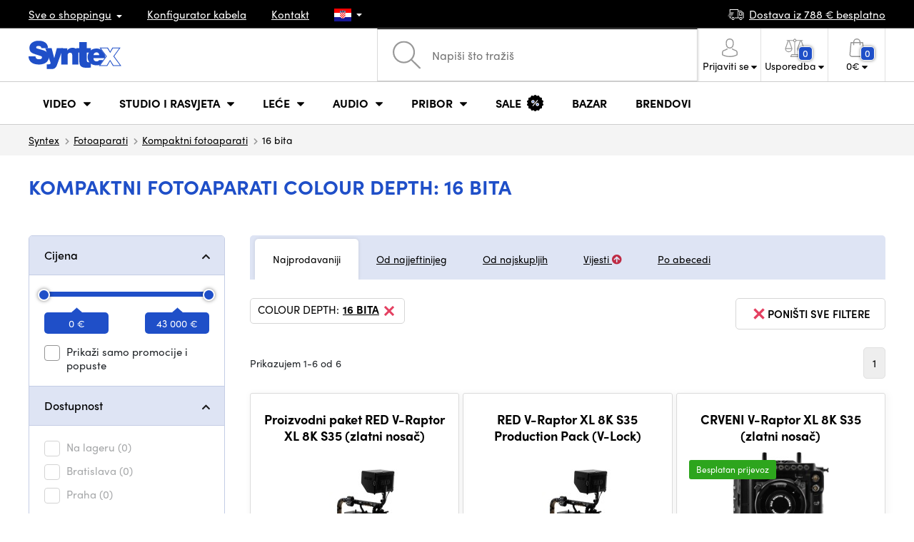

--- FILE ---
content_type: text/html; charset=UTF-8
request_url: https://www.syntex.hr/fotoaparati-kompaktni-fotoaparati__colour-depth_16-bita
body_size: 27400
content:
<!doctype html>
<html lang="cs" class="cc--light-funky">
<head>
	<meta charset="utf-8">
	<meta name="viewport" content="width=device-width, initial-scale=1, user-scalable=no, maximum-scale=1, shrink-to-fit=no">
	<title>16 bita / SYNTEX.HR</title>
	<style> img, svg { max-width: 0px; height: auto; } </style>
	<link rel="stylesheet" href="https://use.typekit.net/xhw5loq.css">
	<link href="/styles/20260118-185811/css.css" rel="stylesheet" lazyload>
	<script>(function(a){_q=function(){return a;};$=function(f){typeof f==="function" && a.push(arguments);return $;};jQuery=$.ready=$;}([]));</script>
	<script>var mobileApp=0, mobilePromo=0, downloadPromo=0, eshopRoundIt=2, eshopLang='HR', eshopType = 'RETAIL';</script>

	<meta name="description" content="">
	<meta name="twitter:card" content="summary">
	<meta name="twitter:title" content="16 bita / SYNTEX.HR">
	<meta name="twitter:description" content="">
	<meta name="twitter:image" content="https://www.syntex.hr/media/facebook/HR_fbshare.png">

	<meta property="og:title" content="16 bita / SYNTEX.HR">
	<meta property="og:description" content="">
	<meta property="og:image" content="https://www.syntex.hr/media/facebook/HR_fbshare.png">
	<meta property="og:site_name" content="SYNTEX.HR">
	<meta property="og:url" content="https://www.syntex.hr/fotoaparati-kompaktni-fotoaparati__colour-depth_16-bita">
	<link rel="shortcut icon" href="/favicon.ico">
	<meta name="robots" content="index, follow">
		<script type="application/ld+json"> {
		"@context": "https://schema.org", "@type":
		"Organization", "url": "https://www.syntex.hr/",
		"logo": "https://www.syntex.hr/styles/img/logo.svg"
	} </script>
		<script> var GTMTag='GTM-K3JGTHNJ'; window.dataLayer = window.dataLayer || []; </script>
		</head>
<body class="preload">
  <div class="web-wrap" id="top">
		<div class="top-info">
			<div class="container">
				<ul>
					<li class="has-dropdown">
						<a href="/all-about-shopping"><span>Sve o shoppingu</span></a>
						<ul class="dropdown">
							<li><a href="/i/dostava-i-pla-anje">
								Dostava i plaćanje</a></li>
							<li><a href="/i/syntex-op-i-uvjeti-poslovanja">
								Odredbe i uvjeti</a></li>
							<li><a href="/i/uvjeti-koristenja-web-stranice">
								Uvjeti korištenja web stranice</a></li>
							<li><a href="/i/praska-trgovina">
								Praška trgovina</a></li>
							<li><a href="/i/trgovina-u-bratislavi">
								Trgovina u Bratislavi</a></li>
						</ul>
					</li>
					<li><a href="/kabeli-i-konektori-konfigurator-kabela">
						<span>Konfigurator kabela</span></a></li>
					<li><a href="/i/kontakt">
						Kontakt</a></li>
					<li class="lang has-dropdown">
						<a href="/"><img src="/styles/flags/HR.svg"/></a>
						<ul class="dropdown">
							<li><a href="https://www.syntex.cz/"><img src="/styles/flags/CZ.svg"/> CZ</a></li>
							<li><a href="https://www.syntex.sk/"><img src="/styles/flags/SK.svg"/> SK</a></li>
							<li><a href="https://www.syntex.tv/"><img src="/styles/flags/EU.svg"/> EU</a></li>
							<li><a href="https://www.syntexshop.hu/"><img src="/styles/flags/HU.svg"/> HU</a></li>
							<li><a href="https://www.syntexshop.at/"><img src="/styles/flags/AT.svg"/> AT</a></li>
							<li><a href="https://www.syntexshop.de/"><img src="/styles/flags/DE.svg"/> DE</a></li>
							<li><a href="https://www.syntex.si/"><img src="/styles/flags/SI.svg"/> SI</a></li>
							<li><a href="https://www.syntex.hr/"><img src="/styles/flags/HR.svg"/> HR</a></li>
						</ul>
					</li>
				</ul>
				<ul>
					<li><a href="/i/dostava-i-pla-anje"><img src="/styles/img/car.svg"/><span>
						Dostava iz						788						€ besplatno</span></a></li>
														</ul>
			</div>
		</div>				<div class="header-placeholder"><div class="header-main">
			<header>
				<div class="header-main__top"><div class="container">
					<a href="/" class="logo"><img src="/styles/img/logo.svg"/></a>
					<ul class="tools">
						<li class="tools-search">
							<a href="" class="search-open"><span>
								<svg xmlns="http://www.w3.org/2000/svg" viewBox="0 0 450 449.09"><path d="M446.36,427.62,315,297.29A178.84,178.84,0,0,0,359.1,179.55C359.1,80.48,278.52,0,179.55,0S0,80.58,0,179.55,80.58,359.1,179.55,359.1A178.84,178.84,0,0,0,297.29,315L428.62,445.36a12.67,12.67,0,0,0,8.87,3.73,12.31,12.31,0,0,0,8.87-3.73A12.63,12.63,0,0,0,446.36,427.62ZM25.12,179.55C25.12,94.4,94.4,25.21,179.45,25.21S333.79,94.49,333.79,179.55,264.61,334,179.45,334,25.12,264.7,25.12,179.55Z" style="fill:#969696"/></svg>
							</span><strong>Traži</strong></a>
							<form class="search" method="get" action="/search" id="sform" autocomplete="off">
								<input type="text" id="squery" name="q" value="" placeholder="Napiši što tražiš" />
								<span><svg xmlns="http://www.w3.org/2000/svg" viewBox="0 0 450 449.09"><path d="M446.36,427.62,315,297.29A178.84,178.84,0,0,0,359.1,179.55C359.1,80.48,278.52,0,179.55,0S0,80.58,0,179.55,80.58,359.1,179.55,359.1A178.84,178.84,0,0,0,297.29,315L428.62,445.36a12.67,12.67,0,0,0,8.87,3.73,12.31,12.31,0,0,0,8.87-3.73A12.63,12.63,0,0,0,446.36,427.62ZM25.12,179.55C25.12,94.4,94.4,25.21,179.45,25.21S333.79,94.49,333.79,179.55,264.61,334,179.45,334,25.12,264.7,25.12,179.55Z" style="fill:#969696"/></svg></span>
								<a href="" class="search-close" autocomplete="off"><i class="fas fa-times"></i></a>
							</form>
						</li>						<li class="js-click">							<a href="/eshop/loginform">
								<span><svg xmlns="http://www.w3.org/2000/svg" viewBox="0 0 410.76 482.9"><g id="Vrstva_2" data-name="Vrstva 2"><g id="Capa_1" data-name="Capa 1"><path d="M203.63,260.2h3.2c29.3-.5,53-10.8,70.5-30.5,38.5-43.4,32.1-117.8,31.4-124.9-2.5-53.3-27.7-78.8-48.5-90.7C244.73,5.2,226.63.4,206.43,0h-1.7c-11.1,0-32.9,1.8-53.8,13.7s-46.6,37.4-49.1,91.1c-.7,7.1-7.1,81.5,31.4,124.9C150.63,249.4,174.33,259.7,203.63,260.2Zm-75.1-152.9c0-.3.1-.6.1-.8,3.3-71.7,54.2-79.4,76-79.4h1.2c27,.6,72.9,11.6,76,79.4a2,2,0,0,0,.1.8c.1.7,7.1,68.7-24.7,104.5-12.6,14.2-29.4,21.2-51.5,21.4h-1c-22-.2-38.9-7.2-51.4-21.4C121.63,176.2,128.43,107.9,128.53,107.3Z" style="fill:#969696"/><path d="M410.73,383.6v-.3c0-.8-.1-1.6-.1-2.5-.6-19.8-1.9-66.1-45.3-80.9l-1-.3c-45.1-11.5-82.6-37.5-83-37.8a13.5,13.5,0,1,0-15.5,22.1c1.7,1.2,41.5,28.9,91.3,41.7,23.3,8.3,25.9,33.2,26.6,56a20.08,20.08,0,0,0,.1,2.5c.1,9-.5,22.9-2.1,30.9-16.2,9.2-79.7,41-176.3,41-96.2,0-160.1-31.9-176.4-41.1-1.6-8-2.3-21.9-2.1-30.9,0-.8.1-1.6.1-2.5.7-22.8,3.3-47.7,26.6-56,49.8-12.8,89.6-40.6,91.3-41.7a13.5,13.5,0,0,0-15.5-22.1c-.4.3-37.7,26.3-83,37.8-.4.1-.7.2-1,.3C2,314.7.73,361,.13,380.7a20.08,20.08,0,0,1-.1,2.5v.3c-.1,5.2-.2,31.9,5.1,45.3a12.83,12.83,0,0,0,5.2,6.3c3,2,74.9,47.8,195.2,47.8s192.2-45.9,195.2-47.8a13.38,13.38,0,0,0,5.2-6.3C410.93,415.5,410.83,388.8,410.73,383.6Z" style="fill:#969696"/></g></g></svg></span>
								<strong class="has-dropdown">Prijaviti se<img src="/styles/img/dropdown-black.svg"></strong>
							</a>
							<div class="login-dropdown dropdown">
								<form action="/eshop/login" method="post">
									<div class="form-group">
										<label>E-mail:</label>
										<input type="email" class="form-control" value="" name="loginemail" required>
									</div>
																		<div class="form-group">
										<label>Lozinka:<a href="/eshop/forgotpassword">Zaboravljena lozinka</a></label>
										<input type="password" class="form-control" value="" name="loginpassword" required>
									</div>
																		<div class="buttons-divide mb-3">
										<button type="submit" class="btn btn-success">Prijaviti se</button>
										<span>ili</span>
										<a href="https://www.facebook.com/v15.0/dialog/oauth?scope=email&state=ecfc7719eaf10da1d6d9f63b12486d53&response_type=code&approval_prompt=auto&redirect_uri=https%3A%2F%2Fwww.syntex.hr%2F%3Ffacebook%3D1&client_id=516606982478176" class="btn btn-fb"><span><i class="fab fa-facebook-f"></i>&nbsp;&nbsp;Prijavite se putem Facebooka</span></a>										<a href="https://accounts.google.com/o/oauth2/auth?response_type=code&access_type=online&client_id=19588025809-v61tok6nae6ogack3b5lgb909tv5smet.apps.googleusercontent.com&redirect_uri=https://www.syntex.hr/?google=1&state&scope=email%20profile&approval_prompt=auto" class="btn btn-google  mt-2"><span><i class="fab fa-google"></i>&nbsp;&nbsp;Google prijava</span></a>										<a href="https://appleid.apple.com/auth/authorize?response_type=code&response_mode=form_post&client_id=tv.syntex.login&redirect_uri=https%3A%2F%2Fwww.syntex.hr%2F%3Fapple%3D1&state=cbd6113f70&scope=name+email" class="btn btn-apple  mt-2"><span><i class="fab fa-apple"></i>&nbsp;&nbsp;AppleID prijava</span></a>																				<span>ili</span>
										<a href="/eshop/register" class="btn btn-primary">Registrirati se</a>
									</div>
								</form>
							</div>
						</li>
						<li id="compareHeader">
							<a class="compareURL">
								<span>
									<svg xmlns="http://www.w3.org/2000/svg" viewBox="0 0 437.74 419"><g id="Vrstva_2" data-name="Vrstva 2"><g id="Layer_1" data-name="Layer 1"><path d="M437.51,226.27a8.86,8.86,0,0,0-.06-1.15l-.39-1.09c0-.08-.05-.16-.09-.25L376.43,54H392.6a9.13,9.13,0,0,0,0-18.26H254.4A36.4,36.4,0,0,0,228.32,9.68V9.13a9.13,9.13,0,1,0-18.26,0v.55A36.44,36.44,0,0,0,184,35.76H45.79a9.13,9.13,0,1,0,0,18.26H61L.77,223.79.69,224l-.39,1.1a7.47,7.47,0,0,0-.07,1.15A9,9,0,0,0,0,227.42a82.14,82.14,0,1,0,164.28,0,8.67,8.67,0,0,0-.23-1.15,8.86,8.86,0,0,0-.06-1.15L163.6,224c0-.08,0-.16-.09-.25L103,54h81A36.47,36.47,0,0,0,210.06,80.1v275H159.33c-11.79,0-22.24,7.53-25.71,18L119.53,406.3a9.12,9.12,0,0,0,8.4,12.7H310.46a9.13,9.13,0,0,0,8.4-12.7L305,373.84a27.34,27.34,0,0,0-26-18.73H228.32V80.1A36.44,36.44,0,0,0,254.4,54h80.1L274.23,223.79l-.08.23-.39,1.1a9,9,0,0,0-.07,1.15,9,9,0,0,0-.23,1.15,82.14,82.14,0,1,0,164.28,0A8.67,8.67,0,0,0,437.51,226.27Zm-355.37,65A64,64,0,0,1,18.9,236.55H145.38A64,64,0,0,1,82.14,291.31Zm60-73H22.1L81.64,54h.71ZM288,380.3l8.69,20.45h-155l9-21.14a9.13,9.13,0,0,1,8.66-6.24H279.05C283,373.37,286.47,375.88,288,380.3ZM219.19,63.14a18.26,18.26,0,1,1,18.26-18.25A18.27,18.27,0,0,1,219.19,63.14ZM355.1,54h.71l59.81,164.27h-120Zm.5,237.29a64,64,0,0,1-63.23-54.76H418.84A64,64,0,0,1,355.6,291.31Z" style="fill:#969696"/></g></g></svg>
									<span id="comparisonCount">0</span>
								</span>
								<strong class="has-dropdown">Usporedba<img src="/styles/img/dropdown-black.svg"></strong>
							</a>
							<div class="compare-dropdown dropdown" id="compareContent">
																	<div class="delivery-info">
	Dodajte proizvode u usporedbu, oni će se pojaviti ovdje i moći ćete usporediti parametre.</div>
															</div>
						</li>						<li id="carthover">
							<a href="/eshop/basket">
								<span>
								<svg xmlns="http://www.w3.org/2000/svg" viewBox="0 0 391.4 489"><g id="Vrstva_2" data-name="Vrstva 2"><g id="Capa_1" data-name="Capa 1"><path d="M391.3,422.7l-28-315.3a13.48,13.48,0,0,0-13.4-12.3H292.3a96.61,96.61,0,0,0-193.2,0H41.5a13.41,13.41,0,0,0-13.4,12.3L.1,422.7c0,.4-.1.8-.1,1.2C0,459.8,32.9,489,73.4,489H318c40.5,0,73.4-29.2,73.4-65.1A4.87,4.87,0,0,0,391.3,422.7ZM195.7,27a69.67,69.67,0,0,1,69.6,68.1H126.1A69.67,69.67,0,0,1,195.7,27ZM318,462H73.4c-25.4,0-46-16.8-46.4-37.5L53.8,122.2H99v41a13.5,13.5,0,0,0,27,0v-41H265.3v41a13.5,13.5,0,0,0,27,0v-41h45.2l26.9,302.3C364,445.2,343.3,462,318,462Z" style="fill:#969696"/></g></g></svg>
								<span id="setnumproducts">0</span></span>
								<strong class="has-dropdown"><span id="settotalprice">0</span> €<img src="/styles/img/dropdown-black.svg"></strong>
							</a>
							<div class="cart-dropdown dropdown" id="b-cart-content">
									<div class="delivery-info">
		Nemate ništa u kolicima, zar nije šteta?	</div>
								</div>						</li>
						<li class="open-mobile">
							<button class="hamburger hamburger--collapse hamburger--accessible js-hamburger" type="button">
							  	<span class="hamburger-box"><span class="hamburger-inner"></span></span>
								<span class="hamburger-label">Menu</span>
							</button>
						</li>
					</ul>
				</div></div>
								<div class="header-main__nav"><div class="container">
				<nav>
					<ul>
									<li class="hassubmenu">
				<em>					<span>Video</span>
											<i class="fas fa-chevron-down"></i>
						<i class="fas fa-chevron-up"></i>
						<span class="ico-select">
							<svg viewBox="0 0 292.36 164.45"><path d="M286.93,133.33,159,5.42a17.94,17.94,0,0,0-25.7,0L5.42,133.33a17.93,17.93,0,0,0,0,25.69,17.59,17.59,0,0,0,12.85,5.43H274.09a18.17,18.17,0,0,0,12.84-31.12Z"></path></svg>
						</span>
														</em>									<div class="submenu dropdown">
						<div class="submenu__header"><a href="/daske-za-rezanje-rezije-pretvaraci-pretvaraci-signala" class="submenu__header__btn">Video pretvarači</a><a href="/softver-upravljacki-programi-diskovni-nizovi-video-montaza-i-montaza__blackmagic-design" class="submenu__header__btn">daVinci Resolve</a><a href="/grass-valley" class="submenu__header__btn submenu__header__btn--dark">EDIUS 11</a><a href="/softver-upravljacki-programi-diskovni-nizovi-softver__vmix" class="submenu__header__btn submenu__header__btn--dark">vMix</a><a href="/search?q=Avmatrix+shark" class="submenu__header__btn submenu__header__btn--border">Nove AV Matrix režije</a></div>						<div class="submenu__body">
														<div class="submenu__links">
								<div class="submenu__links__section"><strong><a href="/fotoaparati">Fotoaparati</a></strong><ul><li><a href="/fotoaparati-digitalno-kino">Digitalno kino</a></li><li><a href="/fotoaparati-emitiranje">Emitiranje</a></li><li><a href="/fotoaparati-akcijske-kamere">Akcijske kamere</a></li><li><a href="/fotoaparati-kompaktni-fotoaparati">Kompaktni fotoaparati</a></li><li><a href="/fotoaparati-ptz-kamere">PTZ kamere</a></li><li><a href="/streaming-stream-kamere">Stream kamere</a></li><li><a href="/fotoaparati-sigurnosne-ip-kamere">Sigurnosne IP kamere</a></li></ul></div><div class="submenu__links__section"><strong><a href="/le-e-filteri-le-e-i-filteri">LEĆE I FILTERI</a></strong><ul><li><a href="/le-e-filteri-le-e">Leće</a></li><li><a href="/le-e-filteri-cis-enje">Čišćenje</a></li><li><a href="/le-e-filteri-filteri">Filteri</a></li></ul></div><div class="submenu__links__section"><strong><a href="/daske-za-rezanje-rezije-pretvaraci-bezicni-video-prijenos">Bežični video prijenos</a></strong><ul><li><a href="/daske-za-rezanje-rezije-pretvaraci-bezicni-video-prijenos__input%20wireless%20video_sdi">SDI prijenos</a></li><li><a href="/daske-za-rezanje-rezije-pretvaraci-bezicni-video-prijenos__input%20wireless%20video_hdmi">HDMI prijenos</a></li><li><a href="/daske-za-rezanje-rezije-pretvaraci-bezicni-video-prijenos__hollyland">Holllyland</a></li></ul></div><div class="submenu__links__section"><strong><a href="/daske-za-rezanje-rezije-pretvaraci">Daske za rezanje, režije, pretvarači</a></strong><ul><li><a href="/daske-za-rezanje-rezije-pretvaraci-smjer">Smjer</a></li><li><a href="/daske-za-rezanje-rezije-pretvaraci-mobilne-sobe-za-ure-ivanje-uzivo">Mobilne sobe za uređivanje uživo</a></li><li><a href="/streaming-smjer-strujanja">Smjer strujanja</a></li><li><a href="/softver-upravljacki-programi-diskovni-nizovi-softverski-troskovi">Softverski troškovi</a></li><li><a href="/daske-za-rezanje-rezije-pretvaraci-pretvaraci-signala">Pretvarači signala</a></li><li><a href="/videorekorderi-terenski-snimaci-monitori">Terenski snimači/monitori</a></li><li><a href="/videorekorderi-studijske-snimace">Studijske snimače</a></li><li><a href="/videorekorderi-video-snimanje">Video snimanje</a></li></ul></div><div class="submenu__links__section"><strong><a href="/kabeli-i-konektori">Kabeli i konektori</a></strong><ul><li><a href="/kabeli-i-konektori-sdi-kablovi">SDI kablovi</a></li><li><a href="/kabeli-i-konektori-hdmi-kabeli">HDMI kabeli</a></li><li><a href="/kabeli-i-konektori-kablovi-na-bubnju">Kablovi na bubnju</a></li><li><a href="/kabeli-i-konektori-spremni-opticki-kablovi">Spremni optički kablovi</a></li><li><a href="/kabeli-i-konektori-thunderbolt-kabeli">Thunderbolt kabeli</a></li></ul></div><div class="submenu__links__section"><strong><a href="/daske-za-rezanje-rezije-pretvaraci-interkom-tally">Interkom/Tally</a></strong><ul><li><a href="/daske-za-rezanje-rezije-pretvaraci-interkom-tally__hollyland">Hollyland komunikacija</a></li><li><a href="/daske-za-rezanje-rezije-pretvaraci-interkom-tally__avmatrix">AV Matrix Tally</a></li></ul></div><div class="submenu__links__section"><strong><a href="/monitori">Monitori</a></strong><ul></ul></div>							</div>
																					<div class="submenu__promo">
								<div class="submenu__promo__box lazyload" data-bg="/media/submenu/computeredit.png"><strong>Kamere</strong><a href="/fotoaparati__panasonic">Panasonic</a><a href="/fotoaparati__sony">Sony</a><a href="/fotoaparati__blackmagic-design">Blackmagic Design</a></div><div class="submenu__promo__box lazyload" data-bg="/media/submenu/computeredit.png"><strong>Kamere</strong><a href="/fotoaparati__red">RED</a><a href="/fotoaparati__fujifilm">FUJIFILM</a><a href="/fotoaparati__nikon">Nikon</a></div><div class="submenu__promo__box lazyload" data-bg="/media/submenu/computeredit.png"><strong>Kamere</strong><a href="/fotoaparati__dji">DJI</a><a href="/fotoaparati__insta360">Insta360</a></div>							</div>
													</div>
					</div>
							</li>
						<li class="hassubmenu">
				<em>					<span>Studio i rasvjeta</span>
											<i class="fas fa-chevron-down"></i>
						<i class="fas fa-chevron-up"></i>
						<span class="ico-select">
							<svg viewBox="0 0 292.36 164.45"><path d="M286.93,133.33,159,5.42a17.94,17.94,0,0,0-25.7,0L5.42,133.33a17.93,17.93,0,0,0,0,25.69,17.59,17.59,0,0,0,12.85,5.43H274.09a18.17,18.17,0,0,0,12.84-31.12Z"></path></svg>
						</span>
														</em>									<div class="submenu dropdown">
						<div class="submenu__header"><a href="/manfrotto" class="submenu__header__btn">Manfotto TOP</a><a href="/svjetla__smallrig" class="submenu__header__btn">SmallRig TOP svjetla</a><a href="/monitori-monitori__feelworld" class="submenu__header__btn submenu__header__btn--dark">Feelword TOP monitori</a><a href="/monitori-monitori__portkeys" class="submenu__header__btn submenu__header__btn--dark">Portkeys TOP monitori</a></div>						<div class="submenu__body">
														<div class="submenu__links">
								<div class="submenu__links__section"><strong><a href="/svjetla-prijenosna-svjetla">Prijenosna svjetla</a></strong><ul><li><a href="/svjetla-studijska-svjetla">Studijska svjetla</a></li><li><a href="/svjetla-tronosci-za-svjetla">Tronošci za svjetla</a></li><li><a href="/svjetla-svjetla-kamere">Svjetla kamere</a></li><li><a href="/svjetla-pribor">Pribor</a></li><li><a href="/svjetla-tronosci-za-svjetla">Tronošci za svjetla</a></li></ul></div><div class="submenu__links__section"><strong><a href="/streaming">Streaming</a></strong><ul><li><a href="/streaming-smjer-strujanja">Smjer strujanja</a></li><li><a href="/streaming-stream-kamere">Stream kamere</a></li><li><a href="/rezanje-karata">Streaming kartice</a></li><li><a href="/streaming-koderi">Koderi</a></li></ul></div><div class="submenu__links__section"><strong><a href="/daske-za-rezanje-rezije-pretvaraci">Daske za rezanje, režije, pretvarači</a></strong><ul><li><a href="/daske-za-rezanje-rezije-pretvaraci-keying">Keying</a></li></ul></div><div class="submenu__links__section"><strong><a href="/monitori-monitori">Monitori</a></strong><ul><li><a href="/monitori-monitori-kamera">Monitori kamera</a></li><li><a href="/monitori-studijski-monitori">Studijski monitori</a></li><li><a href="/monitori-pronalazaci">Pronalazači</a></li><li><a href="/monitori-pricvrs-ivanje-monitora">Pričvršćivanje monitora</a></li><li><a href="/monitori-sjenila-za-monitore">Sjenila za monitore</a></li><li><a href="/monitori-monitori-za-nadzor">Monitori za nadzor</a></li></ul></div><div class="submenu__links__section"><strong><a href="/stativi-slajderi-kardani">Stativi, slajderi, kardani</a></strong><ul><li><a href="/stativi-slajderi-kardani-stalci-za-mikrofon">Stalci za mikrofon</a></li><li><a href="/stativi-slajderi-kardani-stativi">Stativi</a></li></ul></div>							</div>
																				</div>
					</div>
							</li>
						<li class="hassubmenu">
				<em>					<span>Leće</span>
											<i class="fas fa-chevron-down"></i>
						<i class="fas fa-chevron-up"></i>
						<span class="ico-select">
							<svg viewBox="0 0 292.36 164.45"><path d="M286.93,133.33,159,5.42a17.94,17.94,0,0,0-25.7,0L5.42,133.33a17.93,17.93,0,0,0,0,25.69,17.59,17.59,0,0,0,12.85,5.43H274.09a18.17,18.17,0,0,0,12.84-31.12Z"></path></svg>
						</span>
														</em>									<div class="submenu dropdown">
						<div class="submenu__header"></div>						<div class="submenu__body">
														<div class="submenu__links">
								<div class="submenu__links__section"><strong><a href="/le-e-filteri-le-e-i-filteri">LEĆE I FILTERI</a></strong><ul><li><a href="/le-e-filteri-le-e__bayonet_ef,ef-m">EF mount</a></li><li><a href="/le-e-filteri-le-e__bayonet_x-mount">Fuji X-mount</a></li><li><a href="/le-e-filteri-le-e__bayonet_e-mount">E mount</a></li><li><a href="/le-e-filteri-le-e__bayonet_rf">RF mount</a></li><li><a href="/le-e-filteri-le-e__bayonet_mft">m43 MFT</a></li><li><a href="/le-e-filteri-le-e__bayonet_b4-2-3">B4 broadcast</a></li><li><a href="/le-e-filteri-le-e__bayonet_pl">PL mount</a></li><li><a href="/le-e-filteri-le-e__bayonet_z-mount">Nikon Z-mount</a></li><li><a href="/le-e-filteri-le-e__bayonet_l-mount">L mount</a></li><li><a href="/le-e-filteri-le-e__anamorfni_ano">Anamorfni</a></li></ul></div><div class="submenu__links__section"><strong><a href="/le-e-filteri-le-e-i-filteri">LEĆE I FILTERI</a></strong><ul><li><a href="/le-e-filteri-le-e-i-filteri__filter-type_uv-filter">UV Filters</a></li><li><a href="/le-e-filteri-le-e-i-filteri__filter-type_variable-nd">Variable ND</a></li><li><a href="/le-e-filteri-le-e-i-filteri__moment">Moment</a></li><li><a href="/le-e-filteri-le-e-i-filteri__kfc">KF Concept</a></li><li><a href="/le-e-filteri-filteri__format_4x5-65">4x5,65 Filters</a></li></ul></div><div class="submenu__links__section"><strong><a href="/le-e-filteri-adapteri">Adapteri</a></strong><ul><li><a href="/le-e-filteri-adapteri">Adapteri</a></li><li><a href="/le-e-filteri-adapteri__step-up-down-ring_ano">Step-up prsten za objektive</a></li></ul></div><div class="submenu__links__section"><strong><a href="/le-e-filteri-kontrola-zumiranja">Kontrola zumiranja</a></strong><ul><li><a href="/le-e-filteri-bocni-fokus">Bočni fokus</a></li><li><a href="/le-e-filteri-mat-kutija">Mat kutija</a></li><li><a href="/le-e-filteri-kontrola-zumiranja">Kontrola zumiranja</a></li><li><a href="/le-e-filteri-sirokokutni-zavrsni-poklopci-i-tele">Širokokutni završni poklopci i Tele</a></li></ul></div><div class="submenu__links__section"><strong><a href="/le-e-filteri-le-e-i-filteri">LEĆE I FILTERI</a></strong><ul><li><a href="/le-e-filteri-cis-enje">Čišćenje</a></li><li><a href="/le-e-filteri-poklopci-za-le-e-zastita-za-le-e">Poklopci za leće/zaštita za leće</a></li></ul></div>							</div>
																				</div>
					</div>
							</li>
						<li class="hassubmenu">
				<em>					<span>Audio</span>
											<i class="fas fa-chevron-down"></i>
						<i class="fas fa-chevron-up"></i>
						<span class="ico-select">
							<svg viewBox="0 0 292.36 164.45"><path d="M286.93,133.33,159,5.42a17.94,17.94,0,0,0-25.7,0L5.42,133.33a17.93,17.93,0,0,0,0,25.69,17.59,17.59,0,0,0,12.85,5.43H274.09a18.17,18.17,0,0,0,12.84-31.12Z"></path></svg>
						</span>
														</em>									<div class="submenu dropdown">
						<div class="submenu__header"></div>						<div class="submenu__body">
														<div class="submenu__links">
								<div class="submenu__links__section"><strong><a href="/audio-mikrofoni">Mikrofoni</a></strong><ul><li><a href="/audio-mikrofoni-kamere">Mikrofoni kamere</a></li><li><a href="/audio-studijski-mikrofoni">Studijski mikrofoni</a></li><li><a href="/audio-reverni-mikrofoni">Reverni mikrofoni</a></li><li><a href="/audio-bezicni-sustavi">Bežični sustavi</a></li><li><a href="/audio-pribor">Pribor</a></li><li><a href="/stativi-slajderi-kardani-stalci-za-mikrofon">Stalci za mikrofon</a></li></ul></div><div class="submenu__links__section"><strong><a href="/audio-slusalice">Slušalice</a></strong><ul><li><a href="/audio-slusalice__sennheiser">Sennheiser slušalice</a></li><li><a href="/audio-slusalice__rode">RODE slušalice</a></li><li><a href="/audio-slusalice__yamaha">Yamaha slušalice</a></li></ul></div><div class="submenu__links__section"><strong><a href="/monitori">Monitori</a></strong><ul><li><a href="/monitori-monitori-kamera?cmax_0=199&vmax_0=11700">Niska cijena</a></li><li><a href="/monitori-monitori-kamera?cmin_0=199&vmin_0=0&cmax_0=537&vmax_0=11700">Srednja cijena</a></li></ul></div><div class="submenu__links__section"><strong><a href="/audio-mikseri">Mikseri</a></strong><ul><li><a href="/audio-mikseri__rode">Mix Rode</a></li><li><a href="/audio-mikseri__presonus">Mix Presonus</a></li></ul></div><div class="submenu__links__section"><strong><a href="/kabeli-i-konektori">Kabeli i konektori</a></strong><ul><li><a href="/kabeli-i-konektori-audio-kablovi">Audio kablovi</a></li><li><a href="/audio-rekorderi">Rekorderi</a></li><li><a href="/audio-audio-sucelje">Audio sučelje</a></li></ul></div>							</div>
																				</div>
					</div>
							</li>
						<li class="hassubmenu">
				<em>					<span>Pribor</span>
											<i class="fas fa-chevron-down"></i>
						<i class="fas fa-chevron-up"></i>
						<span class="ico-select">
							<svg viewBox="0 0 292.36 164.45"><path d="M286.93,133.33,159,5.42a17.94,17.94,0,0,0-25.7,0L5.42,133.33a17.93,17.93,0,0,0,0,25.69,17.59,17.59,0,0,0,12.85,5.43H274.09a18.17,18.17,0,0,0,12.84-31.12Z"></path></svg>
						</span>
														</em>									<div class="submenu dropdown">
						<div class="submenu__header"></div>						<div class="submenu__body">
														<div class="submenu__links">
								<div class="submenu__links__section"><strong><a href="/stativi-slajderi-kardani">Stativi, slajderi, kardani</a></strong><ul><li><a href="/stativi-slajderi-kardani-stativi">Stativi</a></li><li><a href="/stativi-slajderi-kardani-tronozne-ploce">Tronožne ploče</a></li><li><a href="/stativi-slajderi-kardani-tronosci-za-svjetla">Tronošci za svjetla</a></li><li><a href="/stativi-slajderi-kardani-stolni-stativi">Stolni stativi</a></li><li><a href="/stativi-slajderi-kardani-kardanski">Kardanski</a></li><li><a href="/stativi-slajderi-kardani-klizaci">Klizači</a></li></ul></div><div class="submenu__links__section"><strong><a href="/baterije-punjenje-izvori-baterija">Baterija</a></strong><ul><li><a href="/baterije-punjenje-izvori-baterija__mount-type_v-nosac">V-Mount baterija</a></li><li><a href="/baterije-punjenje-izvori-baterija__sony">Sony NP baterija</a></li><li><a href="/baterije-punjenje-izvori-baterija-14-4v">Baterija 14.4V</a></li><li><a href="/baterije-punjenje-izvori-baterija-7-2v">Baterija 7.2V</a></li><li><a href="/baterije-punjenje-izvori-punjaci-14-4v">Punjači 14.4V</a></li><li><a href="/baterije-punjenje-izvori-punjaci-7-2v">Punjači 7.2V</a></li><li><a href="/baterije-punjenje-izvori-plocice-za-baterije">Pločice za baterije</a></li><li><a href="/baterije-punjenje-izvori-napajanje">Napajanje</a></li></ul></div><div class="submenu__links__section"><strong><a href="/pribor-kavezi-torbe-karte-karte-citaci">Karte, čitači</a></strong><ul><li><a href="/pribor-kavezi-torbe-karte-sd-kartice">SD kartice</a></li><li><a href="/pribor-kavezi-torbe-karte-ssd">SSD</a></li><li><a href="/pribor-kavezi-torbe-karte-cfast-kartice">CFAST kartice</a></li><li><a href="/pribor-kavezi-torbe-karte-cfexpress">CFexpress</a></li><li><a href="/pribor-kavezi-torbe-karte-crveni-mini-mag">CRVENI MINI-MAG</a></li><li><a href="/pribor-kavezi-torbe-karte-sd-kartice">SD kartice</a></li><li><a href="/pribor-kavezi-torbe-karte-sxs">SxS</a></li><li><a href="/pribor-kavezi-torbe-karte-xqd-kartice">XQD kartice</a></li><li><a href="/pribor-kavezi-torbe-karte-citaci-kartica">Čitači kartica</a></li></ul></div><div class="submenu__links__section"><strong><a href="/pribor-kavezi-torbe-karte-oprema-kavezi-pribor">Oprema, kavezi, pribor</a></strong><ul><li><a href="/pribor-kavezi-torbe-karte-gotovi-setovi">Gotovi setovi</a></li><li><a href="/pribor-kavezi-torbe-karte-15-i-19mm-pribor">15 i 19mm pribor</a></li><li><a href="/pribor-kavezi-torbe-karte-sipke-od-15-i-19-mm">Šipke od 15 i 19 mm</a></li><li><a href="/pribor-kavezi-torbe-karte-ploce-ispod-kamere">Ploče ispod kamere</a></li><li><a href="/pribor-kavezi-torbe-karte-rucke">Ručke</a></li><li><a href="/pribor-kavezi-torbe-karte-kavezi">Kavezi</a></li><li><a href="/pribor-kavezi-torbe-karte-carobna-ruka-ruke">Čarobna ruka - ruke</a></li><li><a href="/pribor-kavezi-torbe-karte-mat-kutija">Mat kutija</a></li><li><a href="/pribor-kavezi-torbe-karte-oslonci-za-ramena">Oslonci za ramena</a></li><li><a href="/pribor-kavezi-torbe-karte-vijci-odvijaci">Vijci, odvijači</a></li></ul></div><div class="submenu__links__section"><strong><a href="/kabeli-i-konektori">Kabeli i konektori</a></strong><ul><li><a href="/kabeli-i-konektori-hdmi-kabeli">HDMI kabeli</a></li><li><a href="/kabeli-i-konektori-sdi-kablovi">SDI kablovi</a></li><li><a href="/kabeli-i-konektori-kablovi-na-bubnju">Kablovi na bubnju</a></li><li><a href="/kabeli-i-konektori-spremni-opticki-kablovi">Spremni optički kablovi</a></li></ul></div><div class="submenu__links__section"><strong><a href="/pribor-kavezi-torbe-karte-torbe-koferi-kabanice">Torbe, koferi, kabanice</a></strong><ul><li><a href="/pribor-kavezi-torbe-karte-ruksaci-za-fotoaparate-i-fotografije">Ruksaci za fotoaparate i fotografije</a></li><li><a href="/pribor-kavezi-torbe-karte-torbice-za-odijela">Torbice za odijela</a></li><li><a href="/pribor-kavezi-torbe-karte-kabanice">Kabanice</a></li><li><a href="/pribor-kavezi-torbe-karte-ruksaci-za-fotoaparate-i-fotografije__moment">Moment</a></li></ul></div>							</div>
																				</div>
					</div>
							</li>
						<li>
				<a href="/sale">					<span>Sale</span>
																<svg  xmlns="http://www.w3.org/2000/svg" viewBox="0 0 478.19 488.03"><g id="Vrstva_2" data-name="Vrstva 2"><g id="Capa_1" data-name="Capa 1"><circle cx="174.24" cy="202.56" r="20.4" style="fill:#1f4fc7"></circle><circle cx="303.84" cy="285.36" r="20.4" style="fill:#1f4fc7"></circle><path d="M472,271l-7.4-10.1a31.84,31.84,0,0,1-.3-37.1l7.2-10.2a31.83,31.83,0,0,0-11-46.4l-11-5.9a31.69,31.69,0,0,1-16.3-33.3l2.1-12.3a31.76,31.76,0,0,0-30-37l-12.5-.5a31.88,31.88,0,0,1-29.2-22.9l-3.5-12A31.7,31.7,0,0,0,317,23l-11.5,4.9a31.69,31.69,0,0,1-36.2-8l-8.3-9.3a31.7,31.7,0,0,0-47.6.4l-8.2,9.4a31.8,31.8,0,0,1-36.1,8.5l-11.6-4.8a31.84,31.84,0,0,0-42.8,21l-3.3,12.1a31.58,31.58,0,0,1-28.8,23.3l-12.5.7a31.75,31.75,0,0,0-29.4,37.5L43,131a31.7,31.7,0,0,1-15.8,33.5l-10.9,6.1a31.73,31.73,0,0,0-10.2,46.5l7.4,10.1a31.84,31.84,0,0,1,.3,37.1l-7.2,10.2a31.83,31.83,0,0,0,11,46.4l11,5.9a31.69,31.69,0,0,1,16.3,33.3l-2.1,12.3a31.76,31.76,0,0,0,30,37l12.5.5a31.88,31.88,0,0,1,29.2,22.9l3.5,12a31.7,31.7,0,0,0,43.1,20.3l11.5-4.9a31.69,31.69,0,0,1,36.2,8l8.3,9.3a31.7,31.7,0,0,0,47.6-.4l8.2-9.4a31.8,31.8,0,0,1,36.1-8.5l11.6,4.8a31.84,31.84,0,0,0,42.8-21l3.3-12.1a31.58,31.58,0,0,1,28.8-23.3l12.5-.7a31.75,31.75,0,0,0,29.4-37.5l-2.3-12.3a31.7,31.7,0,0,1,15.8-33.5l10.9-6.1A31.7,31.7,0,0,0,472,271Zm-347.1-68.4a49.2,49.2,0,1,1,49.2,49.2A49.16,49.16,0,0,1,124.94,202.56Zm58.7,126.9a12,12,0,0,1-16.9,1.6h0a12,12,0,0,1-1.6-16.9l129.1-155.5a12,12,0,1,1,18.5,15.3Zm120.2,5.1a49.2,49.2,0,1,1,49.2-49.2A49.16,49.16,0,0,1,303.84,334.56Z" style="fill:#1f4fc7"></path></g></g></svg>
									</a>							</li>
						<li>
				<a href="/used">					<span>Bazar</span>
														</a>							</li>
						<li>
				<a href="/brands">					<span>Brendovi</span>
														</a>							</li>
								</ul>
					<ul class="only-mobile">
						<li><a href="/i/nas">
							Informacija</a></li>
						<li><a href="/i/showroom-praha">
							Izložbeni salon Prag</a></li>
						<li><a href="/i/kontakt">
							Kontakt</a></li>
						<li><a href="/kabeli-i-konektori-konfigurator-kabela">
							Konfigurator kabela</a></li>
					</ul>
					<ul class="only-mobile-lang">
						<li><a href="https://www.syntex.cz/"><img src="/styles/flags/CZ.svg"/><span>CZ</span></a></li>
						<li><a href="https://www.syntex.sk/"><img src="/styles/flags/SK.svg"/><span>SK</span></a></li>
						<li><a href="https://www.syntex.tv/"><img src="/styles/flags/EU.svg"/><span>EU</span></a></li>
						<li><a href="https://www.syntexshop.hu/"><img src="/styles/flags/HU.svg"/><span>HU</span></a></li>
						<li><a href="https://www.syntexshop.at/"><img src="/styles/flags/AT.svg"/><span>AT</span></a></li>
						<li><a href="https://www.syntexshop.de/"><img src="/styles/flags/DE.svg"/><span>DE</span></a></li>
						<li><a href="https://www.syntex.si/"><img src="/styles/flags/SI.svg"/><span>SI</span></a></li>
						<li><a href="https://www.syntex.hr/"><img src="/styles/flags/HR.svg"/><span>HR</span></a></li>
					</ul>
				</nav>
				</div></div>
							</header>
		</div></div>
				<div class="content-wrap">
<div class="breadcrumb-wrap">
	<div class="container">
		<ol class="breadcrumb">
			<li class="breadcrumb-item"><a href="/">Syntex</a></li>
			<li class="breadcrumb-item"><a href="/fotoaparati">Fotoaparati</a></li><li class="breadcrumb-item"><a href="/fotoaparati-kompaktni-fotoaparati">Kompaktni fotoaparati</a></li><li class="breadcrumb-item">16 bita</li>		<script type="application/ld+json"> {
      		"@context": "https://schema.org",
      		"@type": "BreadcrumbList",
      		"itemListElement": [
				{ "@type": "ListItem", "position": 1, "name": "Fotoaparati", "item": "https://www.syntex.hr/fotoaparati" },
				{ "@type": "ListItem", "position": 2, "name": "Kompaktni fotoaparati", "item": "https://www.syntex.hr/fotoaparati-kompaktni-fotoaparati" },
				{ "@type": "ListItem", "position": 3, "name": "16 bita", "item": "" }
		]} </script>
				</ol>
	</div>
</div>
<div class="container category-main">
<script>var isB2B=0,websiteURL='https://www.syntex.hr',forceNoAjax=false,defaultHash='',doResetFilter=false,eshopBaseURL='',eshopBaseHASH='',inFilterReset=false,proceedWithReset=true,firstTimeFilter=true;</script>
<div class="container category-main">
			<h1 id="h1a">Kompaktni fotoaparati Colour depth: 16 bita</h1>
				<div class="seotexttop">
									<div id="seotexttop"></div>
		</div>
	
						
		<div class="category-wrap" id="eshopstart">
		<div class="category-filter">
			<a href="" class="filter-mobile js-filter-toggle">Filtriranje proizvoda</a>
			<div class="filter">
				<div class="filter__mobile">
					<a href="" class="btn btn-primary  js-filter-toggle">&times</a>
				</div>
				<div class="filter-group">
					<form action="?" id="ext-filter">
						<input type="hidden" name="sort" id="sort" value="0">
													<div class="filter-box is-open">
								<h3><a href="">Cijena</a></h3>
								<div class="in">
											<div class="slider-range-wrap">
			<div class="slider-range" id="slider0" data-id="slider0" data-cmin="0" data-cmax="43000" data-vmin="0" data-vmax="43000" data-step="1" data-range="true" data-suffix=" €" data-decimals="0"></div>
			<input type="hidden" name="vmin_0" value="0">
			<input type="hidden" name="vmax_0" value="43000">
			<input type="hidden" class="cmin" name="cmin_0" value="0">
			<input type="hidden" class="cmax" name="cmax_0" value="43000">
			<div class="from-to">
				<div class="slider-from"></div>
				<div class="slider-to"></div>
			</div>
		</div>

				<div class="checkbox-list mt-3">
			<label class="input-checkbox">
				<input type="checkbox" name="discounts"  value="1" class="inp-item__inp">
				<span class="inp-item">
					Prikaži samo promocije i popuste				</span>
			</label>
		</div>
										</div>
							</div>
										<div class="filter-box is-open">
				<h3><a href="#" class="f-filter__name">Dostupnost</a></h3>
				<div class="in">
				<div class="checkbox-list">

					<label class="input-checkbox">
						<input type="checkbox" name="availability" value="1"  class="inp-item__inp">
						<span class="inp-item">
							Na lageru <span class="c"></span>
						</span>
					</label>
			<label class="input-checkbox"><input class="inp-item__inp furl" type="checkbox"  name="sklad[]" value="2" data-typ="sklad" data-value="2" data-param="2"><span>Bratislava <span class="c"></span></span></label><label class="input-checkbox"><input class="inp-item__inp furl" type="checkbox"  name="sklad[]" value="1" data-typ="sklad" data-value="1" data-param="1"><span>Praha <span class="c"></span></span></label>				</div>
				</div>
			</div>
			<div class="filter-box"><h3><a href="#" class="f-filter__name">Proizvođač</a></h3><div class="in"><div class="checkbox-list" id="fvyrobce" data-id="fvyrobce"><label class="input-checkbox"><input class="inp-item__inp furl" type="checkbox"  name="vyrobid[]" value="174" data-typ="vyrobce" data-value="174" data-param="red"><span>RED <span class="c"></span></span></label></div></div></div><div class="filter-box is-open"><h3><a href="#" class="f-filter__name">Main parameters</a></h3><div class="in"><h4>Camera Sensor size</h4><div class='checkbox-list' id='filtr76' data-id='filtr76'><label class="input-checkbox"><input class="furl" type="checkbox"  name="param_76[]" value="328" data-typ="sensor-size" data-value="328"><span>1&quot; <span class="c"></span></span></label><label class="input-checkbox"><input class="furl" type="checkbox"  name="param_76[]" value="337" data-typ="sensor-size" data-value="337"><span>1/2&quot; <span class="c"></span></span></label><label class="input-checkbox"><input class="furl" type="checkbox"  name="param_76[]" value="329" data-typ="sensor-size" data-value="329"><span>1/2,3” <span class="c"></span></span></label><label class="input-checkbox"><input class="furl" type="checkbox"  name="param_76[]" value="1480" data-typ="sensor-size" data-value="1480"><span>1/2,5&quot; <span class="c"></span></span></label><label class="input-checkbox"><input class="furl" type="checkbox"  name="param_76[]" value="451" data-typ="sensor-size" data-value="451"><span>1/2,8&quot; <span class="c"></span></span></label><label class="input-checkbox"><input class="furl" type="checkbox"  name="param_76[]" value="2579" data-typ="sensor-size" data-value="2579"><span>23.5 × 15.6 mm APS-C X-Trans CMOS 4, 26.1 MP <span class="c"></span></span></label><label class="input-checkbox"><input class="furl" type="checkbox"  name="param_76[]" value="279" data-typ="sensor-size" data-value="279"><span>4/3&quot; <span class="c"></span></span></label><label class="input-checkbox"><input class="furl" type="checkbox"  name="param_76[]" value="2724" data-typ="sensor-size" data-value="2724"><span>6 x 24 mm full-frame 3:2 CMOS, 24 MP (6016 x 3984) <span class="c"></span></span></label><label class="input-checkbox"><input class="furl" type="checkbox"  name="param_76[]" value="2059" data-typ="sensor-size" data-value="2059"><span>APS-C <span class="c"></span></span></label><label class="input-checkbox"><input class="furl" type="checkbox"  name="param_76[]" value="283" data-typ="sensor-size" data-value="283"><span>Full Frame <span class="c"></span></span></label><label class="input-checkbox"><input class="furl" type="checkbox"  name="param_76[]" value="2851" data-typ="sensor-size" data-value="2851"><span>Full-frame 36×24 mm CMOS <span class="c"></span></span></label><label class="input-checkbox"><input class="furl" type="checkbox"  name="param_76[]" value="2835" data-typ="sensor-size" data-value="2835"><span>Full-frame 3:2 CMOS <span class="c"></span></span></label><label class="input-checkbox"><input class="furl" type="checkbox"  name="param_76[]" value="2771" data-typ="sensor-size" data-value="2771"><span>Full-frame 6K CMOS <span class="c"></span></span></label><label class="input-checkbox"><input class="furl" type="checkbox"  name="param_76[]" value="2867" data-typ="sensor-size" data-value="2867"><span>full-frame CMOS <span class="c"></span></span></label><label class="input-checkbox"><input class="furl" type="checkbox"  name="param_76[]" value="285" data-typ="sensor-size" data-value="285"><span>Super35 <span class="c"></span></span></label><label class="input-checkbox"><input class="furl" type="checkbox"  name="param_76[]" value="2830" data-typ="sensor-size" data-value="2830"><span>Super35 3:2 CMOS <span class="c"></span></span></label><label class="input-checkbox"><input class="furl" type="checkbox"  name="param_76[]" value="2736" data-typ="sensor-size" data-value="2736"><span>Super35 3:2 CMOS, ~24 MP (6016 x 3984 equivalent) <span class="c"></span></span></label><label class="input-checkbox"><input class="furl" type="checkbox"  name="param_76[]" value="2872" data-typ="sensor-size" data-value="2872"><span>Super35 CMOS <span class="c"></span></span></label></div><h4>Resolution</h4><div class='checkbox-list' id='filtr6' data-id='filtr6'><label class="input-checkbox"><input class="furl" type="checkbox"  name="param_6[]" value="3281" data-typ="resolution" data-value="3281"><span> <span class="c"></span></span></label><label class="input-checkbox"><input class="furl" type="checkbox"  name="param_6[]" value="2844" data-typ="resolution" data-value="2844"><span>23.97 Megapixel (6016×3984) <span class="c"></span></span></label><label class="input-checkbox"><input class="furl" type="checkbox"  name="param_6[]" value="2768" data-typ="resolution" data-value="2768"><span>23.97 MP (6016 x 3984) <span class="c"></span></span></label><label class="input-checkbox"><input class="furl" type="checkbox"  name="param_6[]" value="2849" data-typ="resolution" data-value="2849"><span>24 MP <span class="c"></span></span></label><label class="input-checkbox"><input class="furl" type="checkbox"  name="param_6[]" value="2733" data-typ="resolution" data-value="2733"><span>24 MP (6016 x 3984 equivalent) <span class="c"></span></span></label><label class="input-checkbox"><input class="furl" type="checkbox"  name="param_6[]" value="2870" data-typ="resolution" data-value="2870"><span>25 MP  (24×16 mm, 3:2) <span class="c"></span></span></label><label class="input-checkbox"><input class="furl" type="checkbox"  name="param_6[]" value="2861" data-typ="resolution" data-value="2861"><span>25 MP, 6144×4016 <span class="c"></span></span></label><label class="input-checkbox"><input class="furl" type="checkbox"  name="param_6[]" value="2533" data-typ="resolution" data-value="2533"><span>26.1 Mpx <span class="c"></span></span></label><label class="input-checkbox"><input class="furl" type="checkbox"  name="param_6[]" value="455" data-typ="resolution" data-value="455"><span>2K <span class="c"></span></span></label><label class="input-checkbox"><input class="furl" type="checkbox"  name="param_6[]" value="2865" data-typ="resolution" data-value="2865"><span>44.7 MP (36×24 mm) <span class="c"></span></span></label><label class="input-checkbox"><input class="furl" type="checkbox"  name="param_6[]" value="2" data-typ="resolution" data-value="2"><span>4K <span class="c"></span></span></label><label class="input-checkbox"><input class="furl" type="checkbox"  name="param_6[]" value="1678" data-typ="resolution" data-value="1678"><span>4K <span class="c"></span></span></label><label class="input-checkbox"><input class="furl" type="checkbox"  name="param_6[]" value="1686" data-typ="resolution" data-value="1686"><span>4K UHD <span class="c"></span></span></label><label class="input-checkbox"><input class="furl" type="checkbox"  name="param_6[]" value="2529" data-typ="resolution" data-value="2529"><span>6.2K 6240x4160 30p <span class="c"></span></span></label><label class="input-checkbox"><input class="furl" type="checkbox"  name="param_6[]" value="14" data-typ="resolution" data-value="14"><span>6K <span class="c"></span></span></label><label class="input-checkbox"><input class="furl" type="checkbox"  name="param_6[]" value="12" data-typ="resolution" data-value="12"><span>8K <span class="c"></span></span></label><label class="input-checkbox"><input class="furl" type="checkbox"  name="param_6[]" value="6" data-typ="resolution" data-value="6"><span>Full HD <span class="c"></span></span></label><label class="input-checkbox"><input class="furl" type="checkbox"  name="param_6[]" value="454" data-typ="resolution" data-value="454"><span>HDV (720p) <span class="c"></span></span></label><label class="input-checkbox"><input class="furl" type="checkbox"  name="param_6[]" value="1483" data-typ="resolution" data-value="1483"><span>SD PAL <span class="c"></span></span></label><label class="input-checkbox"><input class="furl" type="checkbox"  name="param_6[]" value="4" data-typ="resolution" data-value="4"><span>UHD <span class="c"></span></span></label></div><h4>Type of bayonet</h4><div class='checkbox-list' id='filtr7' data-id='filtr7'><label class="input-checkbox"><input class="furl" type="checkbox"  name="param_7[]" value="185" data-typ="type-of-bayonet" data-value="185"><span>E-nosač <span class="c"></span></span></label><label class="input-checkbox"><input class="furl" type="checkbox"  name="param_7[]" value="7" data-typ="type-of-bayonet" data-value="7"><span>EF <span class="c"></span></span></label><label class="input-checkbox"><input class="furl" type="checkbox"  name="param_7[]" value="2577" data-typ="type-of-bayonet" data-value="2577"><span>Fujifilm X <span class="c"></span></span></label><label class="input-checkbox"><input class="furl" type="checkbox"  name="param_7[]" value="39" data-typ="type-of-bayonet" data-value="39"><span>integrirana leća <span class="c"></span></span></label><label class="input-checkbox"><input class="furl" type="checkbox"  name="param_7[]" value="2444" data-typ="type-of-bayonet" data-value="2444"><span>KineMOUNT <span class="c"></span></span></label><label class="input-checkbox"><input class="furl" type="checkbox"  name="param_7[]" value="13" data-typ="type-of-bayonet" data-value="13"><span>L-nosač <span class="c"></span></span></label><label class="input-checkbox"><input class="furl" type="checkbox"  name="param_7[]" value="2769" data-typ="type-of-bayonet" data-value="2769"><span>MAVO Edge <span class="c"></span></span></label><label class="input-checkbox"><input class="furl" type="checkbox"  name="param_7[]" value="2734" data-typ="type-of-bayonet" data-value="2734"><span>MAVO mark2 <span class="c"></span></span></label><label class="input-checkbox"><input class="furl" type="checkbox"  name="param_7[]" value="8" data-typ="type-of-bayonet" data-value="8"><span>MFT <span class="c"></span></span></label><label class="input-checkbox"><input class="furl" type="checkbox"  name="param_7[]" value="2278" data-typ="type-of-bayonet" data-value="2278"><span>Nikon Z-mount <span class="c"></span></span></label><label class="input-checkbox"><input class="furl" type="checkbox"  name="param_7[]" value="22" data-typ="type-of-bayonet" data-value="22"><span>PL <span class="c"></span></span></label><label class="input-checkbox"><input class="furl" type="checkbox"  name="param_7[]" value="1525" data-typ="type-of-bayonet" data-value="1525"><span>RF <span class="c"></span></span></label><label class="input-checkbox"><input class="furl" type="checkbox"  name="param_7[]" value="1739" data-typ="type-of-bayonet" data-value="1739"><span>Sony E <span class="c"></span></span></label><label class="input-checkbox"><input class="furl" type="checkbox"  name="param_7[]" value="2239" data-typ="type-of-bayonet" data-value="2239"><span>X-Mount <span class="c"></span></span></label><label class="input-checkbox"><input class="furl" type="checkbox"  name="param_7[]" value="2699" data-typ="type-of-bayonet" data-value="2699"><span>X-Processor 5 <span class="c"></span></span></label></div><h4>Output</h4><div class='checkbox-list' id='filtr8' data-id='filtr8'><label class="input-checkbox"><input class="furl" type="checkbox"  name="param_8[]" value="241" data-typ="output" data-value="241"><span>12G SDI <span class="c"></span></span></label><label class="input-checkbox"><input class="furl" type="checkbox"  name="param_8[]" value="2839" data-typ="output" data-value="2839"><span>2x 3G-SDI, 2x proprietary (KineMON/EVF) <span class="c"></span></span></label><label class="input-checkbox"><input class="furl" type="checkbox"  name="param_8[]" value="544" data-typ="output" data-value="544"><span>3G SDI <span class="c"></span></span></label><label class="input-checkbox"><input class="furl" type="checkbox"  name="param_8[]" value="545" data-typ="output" data-value="545"><span>6G SDI <span class="c"></span></span></label><label class="input-checkbox"><input class="furl" type="checkbox"  name="param_8[]" value="549" data-typ="output" data-value="549"><span>Analogno <span class="c"></span></span></label><label class="input-checkbox"><input class="furl" type="checkbox"  name="param_8[]" value="546" data-typ="output" data-value="546"><span>Genlock <span class="c"></span></span></label><label class="input-checkbox"><input class="furl" type="checkbox"  name="param_8[]" value="1689" data-typ="output" data-value="1689"><span>HD-SDI <span class="c"></span></span></label><label class="input-checkbox"><input class="furl" type="checkbox"  name="param_8[]" value="10" data-typ="output" data-value="10"><span>HDMI <span class="c"></span></span></label><label class="input-checkbox"><input class="furl" type="checkbox"  name="param_8[]" value="1650" data-typ="output" data-value="1650"><span>IP <span class="c"></span></span></label><label class="input-checkbox"><input class="furl" type="checkbox"  name="param_8[]" value="1740" data-typ="output" data-value="1740"><span>mikro-HDMI <span class="c"></span></span></label><label class="input-checkbox"><input class="furl" type="checkbox"  name="param_8[]" value="82" data-typ="output" data-value="82"><span>NDI <span class="c"></span></span></label><label class="input-checkbox"><input class="furl" type="checkbox"  name="param_8[]" value="2833" data-typ="output" data-value="2833"><span>NVMe M.2 2280 <span class="c"></span></span></label><label class="input-checkbox"><input class="furl" type="checkbox"  name="param_8[]" value="338" data-typ="output" data-value="338"><span>RTMP <span class="c"></span></span></label><label class="input-checkbox"><input class="furl" type="checkbox"  name="param_8[]" value="11" data-typ="output" data-value="11"><span>SDI <span class="c"></span></span></label><label class="input-checkbox"><input class="furl" type="checkbox"  name="param_8[]" value="1764" data-typ="output" data-value="1764"><span>SIROVO <span class="c"></span></span></label><label class="input-checkbox"><input class="furl" type="checkbox"  name="param_8[]" value="1681" data-typ="output" data-value="1681"><span>USB-C <span class="c"></span></span></label><label class="input-checkbox"><input class="furl" type="checkbox"  name="param_8[]" value="547" data-typ="output" data-value="547"><span>Vremenski kod <span class="c"></span></span></label><label class="input-checkbox"><input class="furl" type="checkbox"  name="param_8[]" value="1758" data-typ="output" data-value="1758"><span>XLR <span class="c"></span></span></label></div></div></div><div class="filter-box"><h3><a href="#" class="f-filter__name">Other parameters</a></h3><div class="in"><h4>Version</h4><div class='checkbox-list' id='filtr97' data-id='filtr97'><label class="input-checkbox"><input class="furl" type="checkbox"  name="param_97[]" value="468" data-typ="version" data-value="468"><span>akcijska kamera <span class="c"></span></span></label><label class="input-checkbox"><input class="furl" type="checkbox"  name="param_97[]" value="470" data-typ="version" data-value="470"><span>DSLR <span class="c"></span></span></label><label class="input-checkbox"><input class="furl" type="checkbox"  name="param_97[]" value="467" data-typ="version" data-value="467"><span>filmski <span class="c"></span></span></label><label class="input-checkbox"><input class="furl" type="checkbox"  name="param_97[]" value="2360" data-typ="version" data-value="2360"><span>Mirrorless <span class="c"></span></span></label><label class="input-checkbox"><input class="furl" type="checkbox"  name="param_97[]" value="465" data-typ="version" data-value="465"><span>na ramenu <span class="c"></span></span></label><label class="input-checkbox"><input class="furl" type="checkbox"  name="param_97[]" value="466" data-typ="version" data-value="466"><span>studio <span class="c"></span></span></label><label class="input-checkbox"><input class="furl" type="checkbox"  name="param_97[]" value="464" data-typ="version" data-value="464"><span>zgodan sam <span class="c"></span></span></label></div><h4>Record format</h4><div class='checkbox-list' id='filtr99' data-id='filtr99'><label class="input-checkbox"><input class="furl" type="checkbox"  name="param_99[]" value="2530" data-typ="record-format" data-value="2530"><span> <span class="c"></span></span></label><label class="input-checkbox"><input class="furl" type="checkbox"  name="param_99[]" value="2534" data-typ="record-format" data-value="2534"><span> <span class="c"></span></span></label><label class="input-checkbox"><input class="furl" type="checkbox"  name="param_99[]" value="497" data-typ="record-format" data-value="497"><span>AVCHD <span class="c"></span></span></label><label class="input-checkbox"><input class="furl" type="checkbox"  name="param_99[]" value="484" data-typ="record-format" data-value="484"><span>BMD RAW <span class="c"></span></span></label><label class="input-checkbox"><input class="furl" type="checkbox"  name="param_99[]" value="505" data-typ="record-format" data-value="505"><span>DV <span class="c"></span></span></label><label class="input-checkbox"><input class="furl" type="checkbox"  name="param_99[]" value="504" data-typ="record-format" data-value="504"><span>DVCAM <span class="c"></span></span></label><label class="input-checkbox"><input class="furl" type="checkbox"  name="param_99[]" value="499" data-typ="record-format" data-value="499"><span>H.264 <span class="c"></span></span></label><label class="input-checkbox"><input class="furl" type="checkbox"  name="param_99[]" value="498" data-typ="record-format" data-value="498"><span>H.265 <span class="c"></span></span></label><label class="input-checkbox"><input class="furl" type="checkbox"  name="param_99[]" value="1682" data-typ="record-format" data-value="1682"><span>JPEG <span class="c"></span></span></label><label class="input-checkbox"><input class="furl" type="checkbox"  name="param_99[]" value="489" data-typ="record-format" data-value="489"><span>MOK <span class="c"></span></span></label><label class="input-checkbox"><input class="furl" type="checkbox"  name="param_99[]" value="496" data-typ="record-format" data-value="496"><span>MP4 <span class="c"></span></span></label><label class="input-checkbox"><input class="furl" type="checkbox"  name="param_99[]" value="502" data-typ="record-format" data-value="502"><span>MPEG <span class="c"></span></span></label><label class="input-checkbox"><input class="furl" type="checkbox"  name="param_99[]" value="501" data-typ="record-format" data-value="501"><span>MPEG HD <span class="c"></span></span></label><label class="input-checkbox"><input class="furl" type="checkbox"  name="param_99[]" value="2023" data-typ="record-format" data-value="2023"><span>NV12 <span class="c"></span></span></label><label class="input-checkbox"><input class="furl" type="checkbox"  name="param_99[]" value="488" data-typ="record-format" data-value="488"><span>ProRes <span class="c"></span></span></label><label class="input-checkbox"><input class="furl" type="checkbox"  name="param_99[]" value="483" data-typ="record-format" data-value="483"><span>ProRes RAW <span class="c"></span></span></label><label class="input-checkbox"><input class="furl" type="checkbox"  name="param_99[]" value="485" data-typ="record-format" data-value="485"><span>SIROVO <span class="c"></span></span></label><label class="input-checkbox"><input class="furl" type="checkbox"  name="param_99[]" value="1870" data-typ="record-format" data-value="1870"><span>XAVC HD <span class="c"></span></span></label><label class="input-checkbox"><input class="furl" type="checkbox"  name="param_99[]" value="1524" data-typ="record-format" data-value="1524"><span>XAVC HS <span class="c"></span></span></label><label class="input-checkbox"><input class="furl" type="checkbox"  name="param_99[]" value="493" data-typ="record-format" data-value="493"><span>XAVC S <span class="c"></span></span></label><label class="input-checkbox"><input class="furl" type="checkbox"  name="param_99[]" value="492" data-typ="record-format" data-value="492"><span>XAVC-dugo <span class="c"></span></span></label><label class="input-checkbox"><input class="furl" type="checkbox"  name="param_99[]" value="491" data-typ="record-format" data-value="491"><span>XAVC-Intra <span class="c"></span></span></label></div><h4>FPS</h4><div class='checkbox-list' id='filtr37' data-id='filtr37'><label class="input-checkbox"><input class="furl" type="checkbox"  name="param_37[]" value="2723" data-typ="fps" data-value="2723"><span>(6K Open Gate): Up to 86 fps (5120 x 2160); 48 fps (6016 x 3984) <span class="c"></span></span></label><label class="input-checkbox"><input class="furl" type="checkbox"  name="param_37[]" value="1874" data-typ="fps" data-value="1874"><span>1080P 60fps <span class="c"></span></span></label><label class="input-checkbox"><input class="furl" type="checkbox"  name="param_37[]" value="515" data-typ="fps" data-value="515"><span>2K 120 sličica u sekundi <span class="c"></span></span></label><label class="input-checkbox"><input class="furl" type="checkbox"  name="param_37[]" value="110" data-typ="fps" data-value="110"><span>2K 240 sličica u sekundi <span class="c"></span></span></label><label class="input-checkbox"><input class="furl" type="checkbox"  name="param_37[]" value="119" data-typ="fps" data-value="119"><span>4K 120 sličica u sekundi <span class="c"></span></span></label><label class="input-checkbox"><input class="furl" type="checkbox"  name="param_37[]" value="187" data-typ="fps" data-value="187"><span>4K 24fps <span class="c"></span></span></label><label class="input-checkbox"><input class="furl" type="checkbox"  name="param_37[]" value="517" data-typ="fps" data-value="517"><span>4K 30 sličica u sekundi <span class="c"></span></span></label><label class="input-checkbox"><input class="furl" type="checkbox"  name="param_37[]" value="2352" data-typ="fps" data-value="2352"><span>4K 50fps <span class="c"></span></span></label><label class="input-checkbox"><input class="furl" type="checkbox"  name="param_37[]" value="108" data-typ="fps" data-value="108"><span>4K 60 sličica u sekundi <span class="c"></span></span></label><label class="input-checkbox"><input class="furl" type="checkbox"  name="param_37[]" value="1679" data-typ="fps" data-value="1679"><span>4K 8 sličica u sekundi <span class="c"></span></span></label><label class="input-checkbox"><input class="furl" type="checkbox"  name="param_37[]" value="111" data-typ="fps" data-value="111"><span>5,7K 30 sličica u sekundi <span class="c"></span></span></label><label class="input-checkbox"><input class="furl" type="checkbox"  name="param_37[]" value="2834" data-typ="fps" data-value="2834"><span>5.1K 4:3 50 fps, 4.6K 6:5 60 fps <span class="c"></span></span></label><label class="input-checkbox"><input class="furl" type="checkbox"  name="param_37[]" value="2829" data-typ="fps" data-value="2829"><span>5.3K 4:3 50 fps, 4.9K 6:5 60 fps <span class="c"></span></span></label><label class="input-checkbox"><input class="furl" type="checkbox"  name="param_37[]" value="2578" data-typ="fps" data-value="2578"><span>6.2K 30p 200 Mb/s, 4K 60p, FHD 240p, H.265 10-bit <span class="c"></span></span></label><label class="input-checkbox"><input class="furl" type="checkbox"  name="param_37[]" value="2700" data-typ="fps" data-value="2700"><span>6.2K/30p 200 Mb/s, 4K/60p, FHD/240p, H.265 10-bit <span class="c"></span></span></label><label class="input-checkbox"><input class="furl" type="checkbox"  name="param_37[]" value="2537" data-typ="fps" data-value="2537"><span>6.2K/30p, 4K/60p &amp; FHD/240p Video <span class="c"></span></span></label><label class="input-checkbox"><input class="furl" type="checkbox"  name="param_37[]" value="2372" data-typ="fps" data-value="2372"><span>6K 30fps <span class="c"></span></span></label><label class="input-checkbox"><input class="furl" type="checkbox"  name="param_37[]" value="109" data-typ="fps" data-value="109"><span>6K 60 sličica u sekundi <span class="c"></span></span></label><label class="input-checkbox"><input class="furl" type="checkbox"  name="param_37[]" value="2871" data-typ="fps" data-value="2871"><span>6K 96 fps, 4K 112 fps, 2K 160 fps <span class="c"></span></span></label><label class="input-checkbox"><input class="furl" type="checkbox"  name="param_37[]" value="2770" data-typ="fps" data-value="2770"><span>6K Open Gate 48 fps, 6K Wide 86 fps, 4K 112 fps, 2K 290 fps <span class="c"></span></span></label><label class="input-checkbox"><input class="furl" type="checkbox"  name="param_37[]" value="2850" data-typ="fps" data-value="2850"><span>6K Open Gate 86 fps 6K Wide 96 fps 4K 120 fps 2K 290 fps (S16) <span class="c"></span></span></label><label class="input-checkbox"><input class="furl" type="checkbox"  name="param_37[]" value="2862" data-typ="fps" data-value="2862"><span>6K Wide (6144×2516) @ 96 fps 4K Wide (5120×2160) @ 112 fps ProRes 4444XQ / 4444 / 422HQ / 422 / 422LT / Proxy <span class="c"></span></span></label><label class="input-checkbox"><input class="furl" type="checkbox"  name="param_37[]" value="2735" data-typ="fps" data-value="2735"><span>6K Wide: up to 96 fps 4K Wide: up to 112 fps <span class="c"></span></span></label><label class="input-checkbox"><input class="furl" type="checkbox"  name="param_37[]" value="2845" data-typ="fps" data-value="2845"><span>6K48, 4K112, 2K290 fps <span class="c"></span></span></label><label class="input-checkbox"><input class="furl" type="checkbox"  name="param_37[]" value="166" data-typ="fps" data-value="166"><span>8K 50 p <span class="c"></span></span></label><label class="input-checkbox"><input class="furl" type="checkbox"  name="param_37[]" value="2866" data-typ="fps" data-value="2866"><span>8K 75 fps (3:2) / 70 fps (16:9), 6K 100 fps, 4K 150 fps, 2K 286 fps <span class="c"></span></span></label><label class="input-checkbox"><input class="furl" type="checkbox"  name="param_37[]" value="512" data-typ="fps" data-value="512"><span>HD 100 sličica u sekundi <span class="c"></span></span></label><label class="input-checkbox"><input class="furl" type="checkbox"  name="param_37[]" value="107" data-typ="fps" data-value="107"><span>HD 120fps <span class="c"></span></span></label><label class="input-checkbox"><input class="furl" type="checkbox"  name="param_37[]" value="1477" data-typ="fps" data-value="1477"><span>HD 50 sličica u sekundi <span class="c"></span></span></label><label class="input-checkbox"><input class="furl" type="checkbox"  name="param_37[]" value="443" data-typ="fps" data-value="443"><span>HD 60 sličica u sekundi <span class="c"></span></span></label><label class="input-checkbox"><input class="furl" type="checkbox"  name="param_37[]" value="1485" data-typ="fps" data-value="1485"><span>HDV 50/60fps <span class="c"></span></span></label><label class="input-checkbox"><input class="furl" type="checkbox"  name="param_37[]" value="1484" data-typ="fps" data-value="1484"><span>SD PAL 50i <span class="c"></span></span></label><label class="input-checkbox"><input class="furl" type="checkbox"  name="param_37[]" value="287" data-typ="fps" data-value="287"><span>UHD 120fps <span class="c"></span></span></label><label class="input-checkbox"><input class="furl" type="checkbox"  name="param_37[]" value="1486" data-typ="fps" data-value="1486"><span>UHD 25 sličica u sekundi <span class="c"></span></span></label><label class="input-checkbox"><input class="furl" type="checkbox"  name="param_37[]" value="171" data-typ="fps" data-value="171"><span>UHD 30fps <span class="c"></span></span></label><label class="input-checkbox"><input class="furl" type="checkbox"  name="param_37[]" value="1479" data-typ="fps" data-value="1479"><span>UHD 50 sličica u sekundi <span class="c"></span></span></label><label class="input-checkbox"><input class="furl" type="checkbox"  name="param_37[]" value="518" data-typ="fps" data-value="518"><span>UHD 60fps <span class="c"></span></span></label></div><h4>Media type</h4><div class='checkbox-list' id='filtr98' data-id='filtr98'><label class="input-checkbox"><input class="furl" type="checkbox"  name="param_98[]" value="2831" data-typ="media-type" data-value="2831"><span>1x KineMAG Nano <span class="c"></span></span></label><label class="input-checkbox"><input class="furl" type="checkbox"  name="param_98[]" value="475" data-typ="media-type" data-value="475"><span>CBrzo <span class="c"></span></span></label><label class="input-checkbox"><input class="furl" type="checkbox"  name="param_98[]" value="1522" data-typ="media-type" data-value="1522"><span>CFexpress <span class="c"></span></span></label><label class="input-checkbox"><input class="furl" type="checkbox"  name="param_98[]" value="1936" data-typ="media-type" data-value="1936"><span>CFexpress tip B <span class="c"></span></span></label><label class="input-checkbox"><input class="furl" type="checkbox"  name="param_98[]" value="2277" data-typ="media-type" data-value="2277"><span>CFexpress Type A <span class="c"></span></span></label><label class="input-checkbox"><input class="furl" type="checkbox"  name="param_98[]" value="2701" data-typ="media-type" data-value="2701"><span>dual SD UHS-II <span class="c"></span></span></label><label class="input-checkbox"><input class="furl" type="checkbox"  name="param_98[]" value="2868" data-typ="media-type" data-value="2868"><span>KineMOUNT <span class="c"></span></span></label><label class="input-checkbox"><input class="furl" type="checkbox"  name="param_98[]" value="2064" data-typ="media-type" data-value="2064"><span>Micro SD <span class="c"></span></span></label><label class="input-checkbox"><input class="furl" type="checkbox"  name="param_98[]" value="476" data-typ="media-type" data-value="476"><span>mikroP2 <span class="c"></span></span></label><label class="input-checkbox"><input class="furl" type="checkbox"  name="param_98[]" value="481" data-typ="media-type" data-value="481"><span>SD kartica <span class="c"></span></span></label><label class="input-checkbox"><input class="furl" type="checkbox"  name="param_98[]" value="2538" data-typ="media-type" data-value="2538"><span>SD/SDHC/SDXC UHS-I Card Slot <span class="c"></span></span></label><label class="input-checkbox"><input class="furl" type="checkbox"  name="param_98[]" value="474" data-typ="media-type" data-value="474"><span>SSD <span class="c"></span></span></label><label class="input-checkbox"><input class="furl" type="checkbox"  name="param_98[]" value="480" data-typ="media-type" data-value="480"><span>SxS <span class="c"></span></span></label><label class="input-checkbox"><input class="furl" type="checkbox"  name="param_98[]" value="479" data-typ="media-type" data-value="479"><span>XQD <span class="c"></span></span></label></div><h4>Battery type</h4><div class='checkbox-list' id='filtr104' data-id='filtr104'><label class="input-checkbox"><input class="furl" type="checkbox"  name="param_104[]" value="2725" data-typ="battery-type" data-value="2725"><span>11–19 V DC (LEMO), 23 W; V-mount or BP-U battery plate <span class="c"></span></span></label><label class="input-checkbox"><input class="furl" type="checkbox"  name="param_104[]" value="2852" data-typ="battery-type" data-value="2852"><span>11–19 V, 23 W average; V-mount/BP-U hybrid <span class="c"></span></span></label><label class="input-checkbox"><input class="furl" type="checkbox"  name="param_104[]" value="2539" data-typ="battery-type" data-value="2539"><span>1x NP-W126S Rechargeable Lithium-Ion, 8.4 VDC, 1260 mAh (Included) <span class="c"></span></span></label><label class="input-checkbox"><input class="furl" type="checkbox"  name="param_104[]" value="533" data-typ="battery-type" data-value="533"><span>AG-VBR <span class="c"></span></span></label><label class="input-checkbox"><input class="furl" type="checkbox"  name="param_104[]" value="532" data-typ="battery-type" data-value="532"><span>BP-U <span class="c"></span></span></label><label class="input-checkbox"><input class="furl" type="checkbox"  name="param_104[]" value="2167" data-typ="battery-type" data-value="2167"><span>DMW-BLG10 <span class="c"></span></span></label><label class="input-checkbox"><input class="furl" type="checkbox"  name="param_104[]" value="1937" data-typ="battery-type" data-value="1937"><span>DMW-BLK22 <span class="c"></span></span></label><label class="input-checkbox"><input class="furl" type="checkbox"  name="param_104[]" value="2257" data-typ="battery-type" data-value="2257"><span>DMW-BMB9 <span class="c"></span></span></label><label class="input-checkbox"><input class="furl" type="checkbox"  name="param_104[]" value="1975" data-typ="battery-type" data-value="1975"><span>EN-EL <span class="c"></span></span></label><label class="input-checkbox"><input class="furl" type="checkbox"  name="param_104[]" value="2846" data-typ="battery-type" data-value="2846"><span>GripBAT, KineBAT <span class="c"></span></span></label><label class="input-checkbox"><input class="furl" type="checkbox"  name="param_104[]" value="2863" data-typ="battery-type" data-value="2863"><span>Hybrid V-mount + BP-U plate, 11–19 V, 23 W avg <span class="c"></span></span></label><label class="input-checkbox"><input class="furl" type="checkbox"  name="param_104[]" value="537" data-typ="battery-type" data-value="537"><span>LP-E <span class="c"></span></span></label><label class="input-checkbox"><input class="furl" type="checkbox"  name="param_104[]" value="530" data-typ="battery-type" data-value="530"><span>NP-F <span class="c"></span></span></label><label class="input-checkbox"><input class="furl" type="checkbox"  name="param_104[]" value="1742" data-typ="battery-type" data-value="1742"><span>NP-FW50 <span class="c"></span></span></label><label class="input-checkbox"><input class="furl" type="checkbox"  name="param_104[]" value="1120" data-typ="battery-type" data-value="1120"><span>NP-FZ <span class="c"></span></span></label><label class="input-checkbox"><input class="furl" type="checkbox"  name="param_104[]" value="1735" data-typ="battery-type" data-value="1735"><span>NP-FZ100 (2280 mAh) <span class="c"></span></span></label><label class="input-checkbox"><input class="furl" type="checkbox"  name="param_104[]" value="2245" data-typ="battery-type" data-value="2245"><span>np-w126 <span class="c"></span></span></label><label class="input-checkbox"><input class="furl" type="checkbox"  name="param_104[]" value="2379" data-typ="battery-type" data-value="2379"><span>NP-W126S <span class="c"></span></span></label><label class="input-checkbox"><input class="furl" type="checkbox"  name="param_104[]" value="2535" data-typ="battery-type" data-value="2535"><span>NP-W126S for Fuji <span class="c"></span></span></label><label class="input-checkbox"><input class="furl" type="checkbox"  name="param_104[]" value="2580" data-typ="battery-type" data-value="2580"><span>NP-W126S, 315 shots (CIPA normal) <span class="c"></span></span></label><label class="input-checkbox"><input class="furl" type="checkbox"  name="param_104[]" value="2246" data-typ="battery-type" data-value="2246"><span>NP-W235 <span class="c"></span></span></label><label class="input-checkbox"><input class="furl" type="checkbox"  name="param_104[]" value="2147" data-typ="battery-type" data-value="2147"><span>TB50 <span class="c"></span></span></label><label class="input-checkbox"><input class="furl" type="checkbox"  name="param_104[]" value="1683" data-typ="battery-type" data-value="1683"><span>USB-C <span class="c"></span></span></label><label class="input-checkbox"><input class="furl" type="checkbox"  name="param_104[]" value="2873" data-typ="battery-type" data-value="2873"><span>V-mount / BP-U / DC 11–19 V <span class="c"></span></span></label><label class="input-checkbox"><input class="furl" type="checkbox"  name="param_104[]" value="2869" data-typ="battery-type" data-value="2869"><span>V-mount / BP-U / DC 11–19 V / hot-swap NP-F <span class="c"></span></span></label><label class="input-checkbox"><input class="furl" type="checkbox"  name="param_104[]" value="538" data-typ="battery-type" data-value="538"><span>V-nosač <span class="c"></span></span></label><label class="input-checkbox"><input class="furl" type="checkbox"  name="param_104[]" value="539" data-typ="battery-type" data-value="539"><span>Zlatni nosač <span class="c"></span></span></label></div><h4>Colour depth</h4><div class='checkbox-list' id='filtr100' data-id='filtr100'><label class="input-checkbox"><input class="furl" type="checkbox"  name="param_100[]" value="520" data-typ="colour-depth" data-value="520"><span>10 bita <span class="c"></span></span></label><label class="input-checkbox"><input class="furl" type="checkbox"  name="param_100[]" value="521" data-typ="colour-depth" data-value="521"><span>12 bita <span class="c"></span></span></label><label class="input-checkbox"><input class="furl" type="checkbox"  name="param_100[]" value="522" data-typ="colour-depth" data-value="522"><span>14 bita <span class="c"></span></span></label><label class="input-checkbox"><input class="furl" type="checkbox" checked="checked" name="param_100[]" value="523" data-typ="colour-depth" data-value="523"><span>16 bita <span class="c"></span></span></label><label class="input-checkbox"><input class="furl" type="checkbox"  name="param_100[]" value="519" data-typ="colour-depth" data-value="519"><span>8 bita <span class="c"></span></span></label></div><h4>Other features</h4><div class='checkbox-list' id='filtr32' data-id='filtr32'><label class="input-checkbox"><input class="furl" type="checkbox"  name="param_32[]" value="2256" data-typ="other-features" data-value="2256"><span>3D <span class="c"></span></span></label><label class="input-checkbox"><input class="furl" type="checkbox"  name="param_32[]" value="1680" data-typ="other-features" data-value="1680"><span>Bluetooth <span class="c"></span></span></label><label class="input-checkbox"><input class="furl" type="checkbox"  name="param_32[]" value="577" data-typ="other-features" data-value="577"><span>Dual ISO <span class="c"></span></span></label><label class="input-checkbox"><input class="furl" type="checkbox"  name="param_32[]" value="461" data-typ="other-features" data-value="461"><span>GPS <span class="c"></span></span></label><label class="input-checkbox"><input class="furl" type="checkbox"  name="param_32[]" value="543" data-typ="other-features" data-value="543"><span>HDR <span class="c"></span></span></label><label class="input-checkbox"><input class="furl" type="checkbox"  name="param_32[]" value="1625" data-typ="other-features" data-value="1625"><span>ND filter <span class="c"></span></span></label><label class="input-checkbox"><input class="furl" type="checkbox"  name="param_32[]" value="458" data-typ="other-features" data-value="458"><span>NDI / NDI HX <span class="c"></span></span></label><label class="input-checkbox"><input class="furl" type="checkbox"  name="param_32[]" value="462" data-typ="other-features" data-value="462"><span>NFC <span class="c"></span></span></label><label class="input-checkbox"><input class="furl" type="checkbox"  name="param_32[]" value="457" data-typ="other-features" data-value="457"><span>PoE <span class="c"></span></span></label><label class="input-checkbox"><input class="furl" type="checkbox"  name="param_32[]" value="459" data-typ="other-features" data-value="459"><span>Proxy snimanje <span class="c"></span></span></label><label class="input-checkbox"><input class="furl" type="checkbox"  name="param_32[]" value="289" data-typ="other-features" data-value="289"><span>Raboš <span class="c"></span></span></label><label class="input-checkbox"><input class="furl" type="checkbox"  name="param_32[]" value="139" data-typ="other-features" data-value="139"><span>SIROVO <span class="c"></span></span></label><label class="input-checkbox"><input class="furl" type="checkbox"  name="param_32[]" value="1801" data-typ="other-features" data-value="1801"><span>SRT <span class="c"></span></span></label><label class="input-checkbox"><input class="furl" type="checkbox"  name="param_32[]" value="186" data-typ="other-features" data-value="186"><span>Streaming <span class="c"></span></span></label><label class="input-checkbox"><input class="furl" type="checkbox"  name="param_32[]" value="463" data-typ="other-features" data-value="463"><span>Vremenski kod <span class="c"></span></span></label><label class="input-checkbox"><input class="furl" type="checkbox"  name="param_32[]" value="1441" data-typ="other-features" data-value="1441"><span>Wi-Fi <span class="c"></span></span></label><label class="input-checkbox"><input class="furl" type="checkbox"  name="param_32[]" value="1999" data-typ="other-features" data-value="1999"><span>XLR ulaz <span class="c"></span></span></label></div><h4>Control protocol</h4><div class='checkbox-list' id='filtr103' data-id='filtr103'><label class="input-checkbox"><input class="furl" type="checkbox"  name="param_103[]" value="1463" data-typ="control-protocol" data-value="1463"><span>LANC <span class="c"></span></span></label></div></div></div>
<script> eshopBaseURL="/fotoaparati-kompaktni-fotoaparati__colour-depth_16-bita"; eshopBaseHASH=""; defaultHash="catid=216";  </script>						<div class="filter-box is-open force-open">
							<p class="text-center mt-3"><button type="reset" class="btn btn-outline-light item-icon cancel-all-filters">poništi sve filtere</button></p>
							<p class="text-center mt-1 d-block d-md-none"><button class="btn btn-success" id="toggleFilterLink">Pogledaj rezultate</button></p>
						</div>
					</form>
				</div>
									<div class="search-dropdown">
		<div class="search-dropdown__head">
			<h2>Brzo pronađite dodatke za svoju kameru</h2>
		</div>
		<form action="/ajax/master.php" method="post" class="search-dropdown__body">
			<div class="search-dropdown__select">
				<select class="form-control select-search" data-placeholder="Odaberite proizvođača" data-searchplaceholder="Unesite naziv proizvođača" id="selectbrand">
					<option></option>
											<option value="167">GoPro</option>
											<option value="324">DJI</option>
											<option value="322">Fujifilm</option>
											<option value="140">Apple</option>
											<option value="395">ARRI</option>
											<option value="15">Blackmagic Design</option>
											<option value="280">Canon</option>
											<option value="174">RED</option>
											<option value="320">Insta360</option>
											<option value="357">Leica</option>
											<option value="321">Nikon</option>
											<option value="115">Panasonic</option>
											<option value="225">Tilta</option>
											<option value="194">Samsung</option>
											<option value="218">Sigma</option>
											<option value="20">SONY</option>
											<option value="252">Zhiyun-tech</option>
									</select>
			</div>
			<div class="search-dropdown__select">
				<select name="itemid" class="form-control select-search" data-placeholder="Napiši naziv modela" data-searchplaceholder="Napiši naziv modela" id="selectmodel">
					<option></option>
											<option data-vid="167" value="42161"></option>
											<option data-vid="324" value="30828"></option>
											<option data-vid="322" value="44972"> FUJIFILM GFX ETERNA 55</option>
											<option data-vid="140" value="18868">Apple iPad</option>
											<option data-vid="140" value="18870">Apple iPhone 11</option>
											<option data-vid="140" value="18869">Apple iPhone 12</option>
											<option data-vid="140" value="18850">Apple iPhone 13</option>
											<option data-vid="140" value="31028">Apple iPhone 13 Pro</option>
											<option data-vid="140" value="31026">Apple iPhone 13 Pro Max</option>
											<option data-vid="140" value="28543">Apple iPhone 14</option>
											<option data-vid="140" value="32430">Apple iPhone 14 Plus</option>
											<option data-vid="140" value="20694">Apple iPhone 14 Pro</option>
											<option data-vid="140" value="20691">Apple iPhone 14 Pro Max</option>
											<option data-vid="140" value="28544">Apple iPhone 15</option>
											<option data-vid="140" value="28545">Apple iPhone 15 Plus</option>
											<option data-vid="140" value="28542">Apple iPhone 15 Pro</option>
											<option data-vid="140" value="28546">Apple iPhone 15 Pro Max</option>
											<option data-vid="140" value="37190">Apple iPhone 16</option>
											<option data-vid="140" value="37191">Apple iPhone 16 Plus</option>
											<option data-vid="140" value="37193">Apple iPhone 16 Pro</option>
											<option data-vid="140" value="37194">Apple iPhone 16 Pro Max</option>
											<option data-vid="140" value="42146">Apple iPhone 17</option>
											<option data-vid="140" value="42147">Apple iPhone 17 Air</option>
											<option data-vid="140" value="42145">Apple iPhone 17 Pro</option>
											<option data-vid="140" value="42144">Apple iPhone 17 Pro Max</option>
											<option data-vid="140" value="18871">Apple iPhone X</option>
											<option data-vid="395" value="44957">ARRI Alexa Mini</option>
											<option data-vid="15" value="28356">Blackmagic Design Cinema Camera 6K</option>
											<option data-vid="15" value="32561">Blackmagic Design Micro Studio Camera 4K G2</option>
											<option data-vid="15" value="28357">Blackmagic Design Micro Studio Camera 4K G2</option>
											<option data-vid="15" value="45633">Blackmagic Design Micro Studio Camera 4K G2</option>
											<option data-vid="15" value="27261">Blackmagic Design Pocket Cinema Camera 4K</option>
											<option data-vid="15" value="5118">Blackmagic Design Pocket Cinema Camera 4K</option>
											<option data-vid="15" value="31190">Blackmagic Design Pocket Cinema Camera 4K STARTER SET</option>
											<option data-vid="15" value="28216">Blackmagic Design Pocket Cinema Camera 6K</option>
											<option data-vid="15" value="10010">Blackmagic Design Pocket Cinema Camera 6K</option>
											<option data-vid="15" value="28213">Blackmagic Design Pocket Cinema Camera 6K G2</option>
											<option data-vid="15" value="19142">Blackmagic Design Pocket Cinema Camera 6K G2</option>
											<option data-vid="15" value="32414">Blackmagic Design Pocket Cinema Camera 6K Pro</option>
											<option data-vid="15" value="16127">Blackmagic Design Pocket Cinema Camera 6K Pro</option>
											<option data-vid="15" value="34064">Blackmagic Design PYXIS 6K (L-Mount)</option>
											<option data-vid="15" value="34067">Blackmagic Design PYXIS 6K EF</option>
											<option data-vid="15" value="34068">Blackmagic Design PYXIS 6K PL</option>
											<option data-vid="15" value="16976">Blackmagic Design Studio Camera 4K Plus</option>
											<option data-vid="15" value="16972">Blackmagic Design Studio Camera 4K Pro</option>
											<option data-vid="15" value="17739">Blackmagic Design URSA Broadcast G2</option>
											<option data-vid="15" value="14985">Blackmagic Design URSA Mini Pro 12K</option>
											<option data-vid="15" value="5482">Blackmagic Design URSA Mini Pro G2</option>
											<option data-vid="280" value="42297">Canon C50</option>
											<option data-vid="280" value="18782">Canon C70</option>
											<option data-vid="280" value="41394">Canon C80</option>
											<option data-vid="280" value="16758">Canon EOS C300 MKIII</option>
											<option data-vid="280" value="16756">Canon EOS R</option>
											<option data-vid="280" value="36878">Canon EOS R1 (Body)</option>
											<option data-vid="280" value="32548">Canon EOS R10</option>
											<option data-vid="280" value="16757">Canon EOS R5</option>
											<option data-vid="280" value="37196">Canon EOS R5 Mark II</option>
											<option data-vid="280" value="36880">Canon EOS R5 Mark II (Body)</option>
											<option data-vid="280" value="22386">Canon EOS R50</option>
											<option data-vid="280" value="19869">Canon EOS R5C</option>
											<option data-vid="280" value="16753">Canon EOS R6</option>
											<option data-vid="280" value="21004">Canon EOS R6 Mark II</option>
											<option data-vid="280" value="22385">Canon EOS R8</option>
											<option data-vid="280" value="42369">Canon PowerShot V1</option>
											<option data-vid="280" value="23718">Canon ROS R7</option>
											<option data-vid="280" value="16763">Canon XA40</option>
											<option data-vid="280" value="17190">Canon XA50</option>
											<option data-vid="280" value="17192">Canon XA55</option>
											<option data-vid="174" value="15125">CRVENI KOMODO</option>
											<option data-vid="174" value="21602">CRVENI V-Raptor 8K S35</option>
											<option data-vid="324" value="32721">DJI Action 2 Dual-Screen Combo 128G</option>
											<option data-vid="324" value="33919">DJI Avata 2 (Drone Only)</option>
											<option data-vid="324" value="38398">DJI Flip</option>
											<option data-vid="324" value="20834">DJI FPV Combo</option>
											<option data-vid="324" value="21023">DJI Mavic 3</option>
											<option data-vid="324" value="27662">DJI Mavic 3 PRO</option>
											<option data-vid="324" value="28760">DJI Mini 3 Pro</option>
											<option data-vid="324" value="28711">DJI Mini 4 Pro (DJI RC 2)</option>
											<option data-vid="324" value="28949">DJI Mini 4 Pro (DJI RC-N2)</option>
											<option data-vid="324" value="41437">DJI Osmo 360  Standard Combo</option>
											<option data-vid="324" value="20832">DJI Osmo Action 3 Standard Combo</option>
											<option data-vid="324" value="29100">DJI Osmo Action 4 Standard Combo</option>
											<option data-vid="324" value="37167">DJI Osmo Action 5 Pro Adventure Combo</option>
											<option data-vid="324" value="37158">DJI Osmo Action 5 Pro Standard Combo</option>
											<option data-vid="324" value="45390">DJI Osmo Action 6 Standard Combo</option>
											<option data-vid="324" value="42382">DJI OSMO NANO Standard Combo (128GB)</option>
											<option data-vid="324" value="28927">DJI Ronin 4D 4-Axis Cinema Camera 6K Combo</option>
											<option data-vid="324" value="31886">DJI Ronin 4D 4-Axis Cinema Camera 8K Combo</option>
											<option data-vid="324" value="28111">DJI RS 2</option>
											<option data-vid="324" value="20829">DJI RS 2</option>
											<option data-vid="324" value="20830">DJI RS 3</option>
											<option data-vid="324" value="22387">DJI RS 3 Mini</option>
											<option data-vid="324" value="28800">DJI RS 3 Pro</option>
											<option data-vid="324" value="23009">DJI RS 3 Pro</option>
											<option data-vid="324" value="23007">DJI RS 3 Pro Combo</option>
											<option data-vid="324" value="41091">DJI RS 4</option>
											<option data-vid="324" value="33895">DJI RS 4</option>
											<option data-vid="324" value="33900">DJI RS 4 Pro</option>
											<option data-vid="324" value="28112">DJI RSC 2</option>
											<option data-vid="324" value="31887">DJI Zenmuse X9-8K Gimbal Camera</option>
											<option data-vid="322" value="41362">FUJIFILM  X-HF1  dark silver</option>
											<option data-vid="322" value="30050">Fujifilm GFX 100 II</option>
											<option data-vid="322" value="22225">Fujifilm GFX 100S</option>
											<option data-vid="322" value="22226">Fujifilm GFX 50S II</option>
											<option data-vid="322" value="39566">FUJIFILM GFX100RF BLACK</option>
											<option data-vid="322" value="39565">FUJIFILM GFX100RF SILVER</option>
											<option data-vid="322" value="36034">Fujifilm GFX100S II</option>
											<option data-vid="322" value="20824">Fujifilm X-E4</option>
											<option data-vid="322" value="41356">FUJIFILM X-E5 black</option>
											<option data-vid="322" value="27635">Fujifilm X-H2</option>
											<option data-vid="322" value="27634">Fujifilm X-H2S</option>
											<option data-vid="322" value="41357">FUJIFILM X-HF1 Black</option>
											<option data-vid="322" value="41360">FUJIFILM X-HF1 Silver</option>
											<option data-vid="322" value="37806">Fujifilm X-M5 (Black)</option>
											<option data-vid="322" value="28529">Fujifilm X-S10</option>
											<option data-vid="322" value="23694">Fujifilm X-S20</option>
											<option data-vid="322" value="20825">Fujifilm X-T3</option>
											<option data-vid="322" value="34325">Fujifilm X-T30 II + XF18-55  Black </option>
											<option data-vid="322" value="44962">Fujifilm X-T30 III Black </option>
											<option data-vid="322" value="44916">Fujifilm X-T4</option>
											<option data-vid="322" value="20826">Fujifilm X-T4</option>
											<option data-vid="322" value="20923">Fujifilm X-T5</option>
											<option data-vid="322" value="34772">Fujifilm X-T50 Black </option>
											<option data-vid="322" value="36022">Fujifilm X-T50 Silver </option>
											<option data-vid="322" value="32547">Fujifilm X100VI Black</option>
											<option data-vid="322" value="34346">Fujifilm X100VI Silver</option>
											<option data-vid="167" value="18784">GoPro HERO10</option>
											<option data-vid="167" value="20798">GoPro HERO11</option>
											<option data-vid="167" value="18786">GoPro HERO8</option>
											<option data-vid="167" value="18785">GoPro HERO9</option>
											<option data-vid="320" value="35969">Insta360 Ace Pro</option>
											<option data-vid="320" value="38006">Insta360 Ace Pro 2</option>
											<option data-vid="320" value="36031">Insta360 GO 3S - 128GB (white)</option>
											<option data-vid="320" value="20800">Insta360 ONE R</option>
											<option data-vid="320" value="20802">Insta360 ONE R 4K izdanje</option>
											<option data-vid="320" value="23003">Insta360 ONE RS 1-inčni 360</option>
											<option data-vid="320" value="16760">Insta360 ONE X2</option>
											<option data-vid="320" value="16759">Insta360 Pro 2 Standard</option>
											<option data-vid="320" value="23001">Insta360 X3</option>
											<option data-vid="320" value="23002">Insta360 X3 komplet za bicikl</option>
											<option data-vid="320" value="35843">Insta360 X4</option>
											<option data-vid="320" value="40144">Insta360 X5</option>
											<option data-vid="357" value="36255">Leica Q3</option>
											<option data-vid="321" value="36574">NIKON D6</option>
											<option data-vid="321" value="39689">NIKON Z 5II BODY</option>
											<option data-vid="321" value="19018">Nikon Z 6II</option>
											<option data-vid="321" value="36224">Nikon Z 6III</option>
											<option data-vid="321" value="36927">Nikon Z 6III PROMO BUNDLE</option>
											<option data-vid="321" value="19019">Nikon Z 7II</option>
											<option data-vid="321" value="23514">Nikon Z 9</option>
											<option data-vid="321" value="30049">Nikon Z f</option>
											<option data-vid="321" value="23691">Nikon Z fc</option>
											<option data-vid="321" value="36692">Nikon Z30 (Body)</option>
											<option data-vid="321" value="36567">Nikon Z5 (Body)</option>
											<option data-vid="321" value="27661">Nikon Z5/Z6/Z7</option>
											<option data-vid="321" value="30047">Nikon Z50</option>
											<option data-vid="321" value="37964">Nikon Z50II Body</option>
											<option data-vid="321" value="31039">Nikon Z8</option>
											<option data-vid="321" value="37811">Nikon Z8 set</option>
											<option data-vid="321" value="36760">Nikon Z9 </option>
											<option data-vid="321" value="42150">NIKON ZR Body</option>
											<option data-vid="320" value="23006">Paket baterija Insta360 Pro 2</option>
											<option data-vid="115" value="13505">Panasonic AG-CX10</option>
											<option data-vid="115" value="38518">Panasonic AG-CX18EJ</option>
											<option data-vid="115" value="38517">Panasonic AG-CX20EJ</option>
											<option data-vid="115" value="5427">Panasonic AG-CX350</option>
											<option data-vid="115" value="3382">Panasonic AG-DVX200</option>
											<option data-vid="115" value="4356">Panasonic AG-UX90</option>
											<option data-vid="115" value="14659">Panasonic AU-EVA1</option>
											<option data-vid="115" value="4348">Panasonic HC-X1E</option>
											<option data-vid="115" value="19535">Panasonic HC-X2</option>
											<option data-vid="115" value="37671">Panasonic HC-X2</option>
											<option data-vid="115" value="37640">Panasonic HC-X20</option>
											<option data-vid="115" value="19534">Panasonic HC-X20</option>
											<option data-vid="115" value="13504">Panasonic HC-X2000E</option>
											<option data-vid="115" value="15660">Panasonic LUMIX BGH1</option>
											<option data-vid="115" value="17445">Panasonic LUMIX DC-BS1H</option>
											<option data-vid="115" value="14913">Panasonic LUMIX DC-G100 (tijelo)</option>
											<option data-vid="115" value="4563">Panasonic LUMIX DC-GH5</option>
											<option data-vid="115" value="9041">Panasonic LUMIX DC-GH5S (tijelo)</option>
											<option data-vid="115" value="18550">Panasonic LUMIX DC-GH6 (tijelo)</option>
											<option data-vid="115" value="22376">Panasonic LUMIX DC-GH6 (tijelo)</option>
											<option data-vid="115" value="15322">Panasonic LUMIX DC-S5 (tijelo)</option>
											<option data-vid="115" value="21009">Panasonic LUMIX DC-S5M2 (Mark II) - tijelo</option>
											<option data-vid="115" value="21013">Panasonic LUMIX DC-S5M2X (tijelo)</option>
											<option data-vid="115" value="37674">Panasonic LUMIX DC-S9 (Deep Black) (Body)</option>
											<option data-vid="115" value="34839">Panasonic LUMIX DC-S9 (Deep Black) (Body)</option>
											<option data-vid="115" value="37661">Panasonic LUMIX DC-S9 (Deep Black) (Body) / Viltrox 20mm T2.0 bundle</option>
											<option data-vid="115" value="37675">Panasonic LUMIX DC-S9 set</option>
											<option data-vid="115" value="28379">Panasonic LUMIX G9M2 (Body)</option>
											<option data-vid="115" value="35899">Panasonic LUMIX GH7 (Body)</option>
											<option data-vid="115" value="9933">Panasonic LUMIX S1H (tijelo)</option>
											<option data-vid="115" value="8084">Panasonic LUMIX S1R (tijelo)</option>
											<option data-vid="115" value="39284">Panasonic LUMIX S1RM2 body</option>
											<option data-vid="115" value="3850">Panasonic VariCam LT</option>
											<option data-vid="174" value="23498">RED Komodo-X</option>
											<option data-vid="174" value="17282">RED V-RAPTOR 8K VV + 6K S35 DSMC3 (dvostruki format)</option>
											<option data-vid="225" value="25882">Remote Control Kit for DJI Ronin</option>
											<option data-vid="194" value="20803">Samsung Galaxy S21 S22 serija</option>
											<option data-vid="194" value="34779">Samsung S24</option>
											<option data-vid="194" value="40349">Samsung S25 Ultra</option>
											<option data-vid="218" value="41996">SIGMA BF</option>
											<option data-vid="218" value="15019">SIGMA fp L</option>
											<option data-vid="20" value="28293">Sony A7C II (Black)</option>
											<option data-vid="20" value="28294">Sony A7C II (Silver)</option>
											<option data-vid="20" value="28292">Sony A7CR (Silver)</option>
											<option data-vid="20" value="17185">Sony Alpha 1</option>
											<option data-vid="20" value="38150">Sony Alpha 1</option>
											<option data-vid="20" value="38147">Sony Alpha 1 II - Full-frame Mirrorless Interchangeable Lens Camera</option>
											<option data-vid="20" value="23654">Sony Alpha 6600 premium E-mount APS-C camera</option>
											<option data-vid="20" value="13726">Sony Alpha 7R Mark II (tijelo)</option>
											<option data-vid="20" value="13734">Sony Alpha 7R Mark III (telo)</option>
											<option data-vid="20" value="13725">Sony Alpha 7S Mark II (tijelo)</option>
											<option data-vid="20" value="27834">Sony Alpha A6700</option>
											<option data-vid="20" value="28068">Sony Alpha A6700L Kit (Body + PZ1650)</option>
											<option data-vid="20" value="28069">Sony Alpha A6700M Kit (Body + 18135)</option>
											<option data-vid="20" value="14380">Sony Alpha A7 III (tijelo)</option>
											<option data-vid="20" value="17618">Sony Alpha A7 IV (tijelo)</option>
											<option data-vid="20" value="45561">Sony Alpha A7 V body</option>
											<option data-vid="20" value="28291">Sony Alpha A7CR (Black)</option>
											<option data-vid="20" value="28258">Sony Alpha A7R IV</option>
											<option data-vid="20" value="20673">Sony Alpha A7R Mark V</option>
											<option data-vid="20" value="40036">SONY Alpha A7R Mark V + FE 24-70 mm f/2,8 GM II</option>
											<option data-vid="20" value="15066">Sony Alpha A7S III (tijelo)</option>
											<option data-vid="20" value="13727">Sony Alpha A9 (tijelo)</option>
											<option data-vid="20" value="41950">Sony Alpha A9 II (tijelo)</option>
											<option data-vid="20" value="14385">Sony Alpha A9 II (tijelo)</option>
											<option data-vid="20" value="31009">Sony Alpha A9 III (tělo)</option>
											<option data-vid="20" value="32551">Sony BURANO</option>
											<option data-vid="20" value="14011">Sony Cyber-Shot DSC-RX0 II</option>
											<option data-vid="20" value="20035">Sony FX30 (tijelo)</option>
											<option data-vid="20" value="15774">Sony FX6</option>
											<option data-vid="20" value="13750">Sony HXR-MC88</option>
											<option data-vid="20" value="13759">Sony HXR-NX100</option>
											<option data-vid="20" value="13758">Sony HXR-NX200</option>
											<option data-vid="20" value="13757">Sony HXR-NX80</option>
											<option data-vid="20" value="40608">Sony HXR-NX800 - 4K HDR. with 20x optical zoom</option>
											<option data-vid="20" value="37063">Sony HXR-NX800 - 4K HDR. with 20x optical zoom</option>
											<option data-vid="20" value="20894">Sony ILME-FR7 - Full-frame PTZ</option>
											<option data-vid="20" value="42296">Sony ILME-FR7 - Production Bundle</option>
											<option data-vid="20" value="40643">Sony ILME-FX2 (Body + XLR Handle Unit)</option>
											<option data-vid="20" value="40641">Sony ILME-FX2 (body)</option>
											<option data-vid="20" value="16346">Sony ILME-FX3</option>
											<option data-vid="20" value="13732">Sony PXW-FS5 II</option>
											<option data-vid="20" value="20696">Sony PXW-FS7/FS7II</option>
											<option data-vid="20" value="23051">Sony PXW-FS7II KIT with SONY 18-110MM F/4</option>
											<option data-vid="20" value="13735">Sony PXW-FX9 (tijelo)</option>
											<option data-vid="20" value="13743">Sony PXW-Z150</option>
											<option data-vid="20" value="13749">Sony PXW-Z190</option>
											<option data-vid="20" value="36983">Sony PXW-Z200 - 4K HDR. with 20x optical zoom</option>
											<option data-vid="20" value="13748">Sony PXW-Z280</option>
											<option data-vid="20" value="42799">Sony PXW-Z300</option>
											<option data-vid="20" value="13747">Sony PXW-Z90</option>
											<option data-vid="20" value="13729">Sony VENECIJA (MPC-3610)</option>
											<option data-vid="20" value="29377">SONY ZV-1 </option>
											<option data-vid="20" value="20992">Sony ZV-1F</option>
											<option data-vid="20" value="17706">Sony ZV-E10 (tijelo)</option>
											<option data-vid="20" value="36187">Sony ZV-E10 II (tijelo, crno)</option>
											<option data-vid="20" value="22232">TIJELO Sony ZV-E1</option>
											<option data-vid="252" value="17407">Zhiyun dizalica 3S Pro</option>
											<option data-vid="252" value="13612">Zhiyun Weebill-S</option>
									</select>
			</div>
			<button disabled type="submit" id="mastersubmit" class="btn btn-primary">POGLEDAJTE DODATNU OPREMU</button>
		</form>
	</div>
							</div>
		</div>
	
	
	
	<div class="category-main">
				<div class="sort-wrap">
			<ul>
									<li class="active"><a href="#" data-value="0"><span>Najprodavaniji</span></a></li>
					<li ><a href="#" data-value="1"><span>Od najjeftinijeg</span></a></li>
					<li ><a href="#" data-value="2"><span>Od najskupljih</span></a></li>
										<li ><a href="#" data-value="4"><span>Vijesti  <i style="color:#bf2b44" class="fas fa-arrow-circle-up"></i></span></a></li>
										<li ><a href="/?sort=5" class="search" data-value="5"><span>Po abecedi</span></a></li>
							</ul>
		</div>
		<div id="cancelfilters">		<div class="inside">
			<a href="#" class="btn btn-outline-light cancel-all-filters">
				<svg id="Layer_1" style="width:24px; height:24px" viewBox="0 0 612 792" xml:space="preserve" xmlns="http://www.w3.org/2000/svg" xmlns:xlink="http://www.w3.org/1999/xlink"><style type="text/css">.st0{fill:#E44061;}</style><g><polygon class="st0" points="382.2,396.4 560.8,217.8 484,141 305.4,319.6 126.8,141 50,217.8 228.6,396.4 50,575 126.8,651.8    305.4,473.2 484,651.8 560.8,575 382.2,396.4  "/></g></svg>
				poništi sve filtere			</a>
			<div class="btn btn-outline-light filteritem"><span>Colour depth: <a href="#" class="cancel-filter" data-selector="input[name^=param_100][value=523]">16 bita <svg id="Layer_1" viewBox="0 0 612 792" xml:space="preserve" xmlns="http://www.w3.org/2000/svg" xmlns:xlink="http://www.w3.org/1999/xlink"><style type="text/css">.st0{fill:#E44061;}</style><g><polygon class="st0" points="382.2,396.4 560.8,217.8 484,141 305.4,319.6 126.8,141 50,217.8 228.6,396.4 50,575 126.8,651.8    305.4,473.2 484,651.8 560.8,575 382.2,396.4  "/></g></svg></a></span></div>		</div>
		</div>
		
		<div class="pagination-wrap" id="pagingTop">
			<span id="paginginfo"></span><ul class="pagination-custom"><li><a class="active" href="/fotoaparati-kompaktni-fotoaparati__colour-depth_16-bita?page=1" data-ajax="page=1"><span>1</span></a></li></ul>		</div>
		<div class="product-list" id="eshopresult">
					<div class="product-thumb" title="Proizvodni paket RED V-Raptor XL 8K S35 (zlatni nosač)">
			<h2><a href="https://www.syntex.hr/proizvodni-paket-red-v-raptor-xl-8k-s35-zlatni-nosac" title="Proizvodni paket RED V-Raptor XL 8K S35 (zlatni nosač)">Proizvodni paket RED V-Raptor XL 8K S35 (zlatni nosač)</a></h2>
			<div class="img">
				<a href="https://www.syntex.hr/proizvodni-paket-red-v-raptor-xl-8k-s35-zlatni-nosac"><img class="lazyload" data-src="/media/produkty/21609/1_thumb_syntex-red-v-raptor-xl-s35-production-gold-main-01.jpg"></a>
				<a href="" data-itemid="21609" title="Dodaj za usporedbu" class="compare-add tooltip">
					<svg xmlns="http://www.w3.org/2000/svg" viewBox="0 0 460 390.5"><g id="Vrstva_2" data-name="Vrstva 2"><g id="Capa_1" data-name="Capa 1"><path d="M279.27,357.44H248.76V77.83H377.34l-54.46,86.42a9.38,9.38,0,0,0,15.87,10L386,99.3l47.23,75a9.39,9.39,0,0,0,15.88-10L394.62,77.83h.69a14.54,14.54,0,1,0,0-29.08H288.36A47.59,47.59,0,0,0,263,30.16a33.1,33.1,0,0,0-65.94,0,47.59,47.59,0,0,0-25.39,18.59H64.69a14.54,14.54,0,0,0,0,29.08h.69L10.91,164.25a9.38,9.38,0,0,0,15.87,10L74,99.3l47.23,75a9.38,9.38,0,0,0,15.87-10L82.66,77.83H211.24V357.44H180.73a33.06,33.06,0,0,0-33.06,33.06H312.33A33.06,33.06,0,0,0,279.27,357.44Z"/><path d="M143,188.61H5a5,5,0,0,0-5,5,74,74,0,0,0,148,0A5,5,0,0,0,143,188.61Z"/><path d="M455,188.61H317a5,5,0,0,0-5,5,74,74,0,1,0,148,0A5,5,0,0,0,455,188.61Z"/></g></g></svg>
				</a>
				<ul class="tags">
																																												</ul>
			</div>

			
			<div class="points">
				Jednako nevjerojatna kvaliteta slike, nove kreativne mogućnosti! V-Raptor XL 8K S35			</div>

						<div class="price">
				<strong>Istražujemo / pišite za dostupnost</strong>			</div>

					</div>
				<div class="product-thumb" title="RED V-Raptor XL 8K S35 Production Pack (V-Lock)">
			<h2><a href="https://www.syntex.hr/red-v-raptor-xl-8k-s35-production-pack-v-lock" title="RED V-Raptor XL 8K S35 Production Pack (V-Lock)">RED V-Raptor XL 8K S35 Production Pack (V-Lock)</a></h2>
			<div class="img">
				<a href="https://www.syntex.hr/red-v-raptor-xl-8k-s35-production-pack-v-lock"><img class="lazyload" data-src="/media/produkty/21608/1_thumb_syntex-red-v-raptor-xl-s35-production-vmount-main-01.jpg"></a>
				<a href="" data-itemid="21608" title="Dodaj za usporedbu" class="compare-add tooltip">
					<svg xmlns="http://www.w3.org/2000/svg" viewBox="0 0 460 390.5"><g id="Vrstva_2" data-name="Vrstva 2"><g id="Capa_1" data-name="Capa 1"><path d="M279.27,357.44H248.76V77.83H377.34l-54.46,86.42a9.38,9.38,0,0,0,15.87,10L386,99.3l47.23,75a9.39,9.39,0,0,0,15.88-10L394.62,77.83h.69a14.54,14.54,0,1,0,0-29.08H288.36A47.59,47.59,0,0,0,263,30.16a33.1,33.1,0,0,0-65.94,0,47.59,47.59,0,0,0-25.39,18.59H64.69a14.54,14.54,0,0,0,0,29.08h.69L10.91,164.25a9.38,9.38,0,0,0,15.87,10L74,99.3l47.23,75a9.38,9.38,0,0,0,15.87-10L82.66,77.83H211.24V357.44H180.73a33.06,33.06,0,0,0-33.06,33.06H312.33A33.06,33.06,0,0,0,279.27,357.44Z"/><path d="M143,188.61H5a5,5,0,0,0-5,5,74,74,0,0,0,148,0A5,5,0,0,0,143,188.61Z"/><path d="M455,188.61H317a5,5,0,0,0-5,5,74,74,0,1,0,148,0A5,5,0,0,0,455,188.61Z"/></g></g></svg>
				</a>
				<ul class="tags">
																																												</ul>
			</div>

			
			<div class="points">
				Jednako nevjerojatna kvaliteta slike, nove kreativne mogućnosti! V-Raptor XL 8K S35			</div>

						<div class="price">
				<strong>Istražujemo / pišite za dostupnost</strong>			</div>

					</div>
				<div class="product-thumb" title="CRVENI V-Raptor XL 8K S35 (zlatni nosač)">
			<h2><a href="https://www.syntex.hr/crveni-v-raptor-xl-8k-s35-zlatni-nosac" title="CRVENI V-Raptor XL 8K S35 (zlatni nosač)">CRVENI V-Raptor XL 8K S35 (zlatni nosač)</a></h2>
			<div class="img">
				<a href="https://www.syntex.hr/crveni-v-raptor-xl-8k-s35-zlatni-nosac"><img class="lazyload" data-src="/media/produkty/21607/1_thumb_syntex-red-v-raptor-xl-s35-gold-mount-main-01.jpg"></a>
				<a href="" data-itemid="21607" title="Dodaj za usporedbu" class="compare-add tooltip">
					<svg xmlns="http://www.w3.org/2000/svg" viewBox="0 0 460 390.5"><g id="Vrstva_2" data-name="Vrstva 2"><g id="Capa_1" data-name="Capa 1"><path d="M279.27,357.44H248.76V77.83H377.34l-54.46,86.42a9.38,9.38,0,0,0,15.87,10L386,99.3l47.23,75a9.39,9.39,0,0,0,15.88-10L394.62,77.83h.69a14.54,14.54,0,1,0,0-29.08H288.36A47.59,47.59,0,0,0,263,30.16a33.1,33.1,0,0,0-65.94,0,47.59,47.59,0,0,0-25.39,18.59H64.69a14.54,14.54,0,0,0,0,29.08h.69L10.91,164.25a9.38,9.38,0,0,0,15.87,10L74,99.3l47.23,75a9.38,9.38,0,0,0,15.87-10L82.66,77.83H211.24V357.44H180.73a33.06,33.06,0,0,0-33.06,33.06H312.33A33.06,33.06,0,0,0,279.27,357.44Z"/><path d="M143,188.61H5a5,5,0,0,0-5,5,74,74,0,0,0,148,0A5,5,0,0,0,143,188.61Z"/><path d="M455,188.61H317a5,5,0,0,0-5,5,74,74,0,1,0,148,0A5,5,0,0,0,455,188.61Z"/></g></g></svg>
				</a>
				<ul class="tags">
																														<li class="zelena">Besplatan prijevoz</li>														</ul>
			</div>

			
			<div class="points">
				Jednako nevjerojatna kvaliteta slike, nove kreativne mogućnosti! V-Raptor XL 8K S35			</div>

						<div class="price">
									<div class="price-main">
						<strong>43&nbsp;009&nbsp;€</strong>
					</div>
												</div>

						<div class="buy">
				<div class="stock stock--ask">
									14-30 dana								</div>
				<form method="post" action="/eshop/add" class="add-to-cart">
				<button type="submit" class="btn btn-success"><span>Kupiti</span></button>
				<input type="hidden" value="21607" name="productno">
								<input name="ks" type="hidden" value="1" data-min="1" data-max="10" size="4" maxlength="4">
				</form>
			</div>
					</div>
				<div class="product-thumb" title="CRVENI V-Raptor XL 8K S35 (V-Lock)">
			<h2><a href="https://www.syntex.hr/crveni-v-raptor-xl-8k-s35-v-lock" title="CRVENI V-Raptor XL 8K S35 (V-Lock)">CRVENI V-Raptor XL 8K S35 (V-Lock)</a></h2>
			<div class="img">
				<a href="https://www.syntex.hr/crveni-v-raptor-xl-8k-s35-v-lock"><img class="lazyload" data-src="/media/produkty/21606/1_thumb_syntex-red-v-raptor-xl-s35-vlock-main-01.jpg"></a>
				<a href="" data-itemid="21606" title="Dodaj za usporedbu" class="compare-add tooltip">
					<svg xmlns="http://www.w3.org/2000/svg" viewBox="0 0 460 390.5"><g id="Vrstva_2" data-name="Vrstva 2"><g id="Capa_1" data-name="Capa 1"><path d="M279.27,357.44H248.76V77.83H377.34l-54.46,86.42a9.38,9.38,0,0,0,15.87,10L386,99.3l47.23,75a9.39,9.39,0,0,0,15.88-10L394.62,77.83h.69a14.54,14.54,0,1,0,0-29.08H288.36A47.59,47.59,0,0,0,263,30.16a33.1,33.1,0,0,0-65.94,0,47.59,47.59,0,0,0-25.39,18.59H64.69a14.54,14.54,0,0,0,0,29.08h.69L10.91,164.25a9.38,9.38,0,0,0,15.87,10L74,99.3l47.23,75a9.38,9.38,0,0,0,15.87-10L82.66,77.83H211.24V357.44H180.73a33.06,33.06,0,0,0-33.06,33.06H312.33A33.06,33.06,0,0,0,279.27,357.44Z"/><path d="M143,188.61H5a5,5,0,0,0-5,5,74,74,0,0,0,148,0A5,5,0,0,0,143,188.61Z"/><path d="M455,188.61H317a5,5,0,0,0-5,5,74,74,0,1,0,148,0A5,5,0,0,0,455,188.61Z"/></g></g></svg>
				</a>
				<ul class="tags">
																														<li class="zelena">Besplatan prijevoz</li>														</ul>
			</div>

			
			<div class="points">
				Jednako nevjerojatna kvaliteta slike, nove kreativne mogućnosti! V-Raptor XL 8K S35			</div>

						<div class="price">
									<div class="price-main">
						<strong>43&nbsp;009&nbsp;€</strong>
					</div>
												</div>

						<div class="buy">
				<div class="stock stock--ask">
									14-30 dana								</div>
				<form method="post" action="/eshop/add" class="add-to-cart">
				<button type="submit" class="btn btn-success"><span>Kupiti</span></button>
				<input type="hidden" value="21606" name="productno">
								<input name="ks" type="hidden" value="1" data-min="1" data-max="10" size="4" maxlength="4">
				</form>
			</div>
					</div>
				<div class="product-thumb" title="RED V-Raptor 8K S35 Production Pack (V-Lock)">
			<h2><a href="https://www.syntex.hr/red-v-raptor-8k-s35-production-pack-v-lock" title="RED V-Raptor 8K S35 Production Pack (V-Lock)">RED V-Raptor 8K S35 Production Pack (V-Lock)</a></h2>
			<div class="img">
				<a href="https://www.syntex.hr/red-v-raptor-8k-s35-production-pack-v-lock"><img class="lazyload" data-src="/media/produkty/21604/1_thumb_syntex-red-v-raptor-s35-production-vlock-main-01.jpg"></a>
				<a href="" data-itemid="21604" title="Dodaj za usporedbu" class="compare-add tooltip">
					<svg xmlns="http://www.w3.org/2000/svg" viewBox="0 0 460 390.5"><g id="Vrstva_2" data-name="Vrstva 2"><g id="Capa_1" data-name="Capa 1"><path d="M279.27,357.44H248.76V77.83H377.34l-54.46,86.42a9.38,9.38,0,0,0,15.87,10L386,99.3l47.23,75a9.39,9.39,0,0,0,15.88-10L394.62,77.83h.69a14.54,14.54,0,1,0,0-29.08H288.36A47.59,47.59,0,0,0,263,30.16a33.1,33.1,0,0,0-65.94,0,47.59,47.59,0,0,0-25.39,18.59H64.69a14.54,14.54,0,0,0,0,29.08h.69L10.91,164.25a9.38,9.38,0,0,0,15.87,10L74,99.3l47.23,75a9.38,9.38,0,0,0,15.87-10L82.66,77.83H211.24V357.44H180.73a33.06,33.06,0,0,0-33.06,33.06H312.33A33.06,33.06,0,0,0,279.27,357.44Z"/><path d="M143,188.61H5a5,5,0,0,0-5,5,74,74,0,0,0,148,0A5,5,0,0,0,143,188.61Z"/><path d="M455,188.61H317a5,5,0,0,0-5,5,74,74,0,1,0,148,0A5,5,0,0,0,455,188.61Z"/></g></g></svg>
				</a>
				<ul class="tags">
																																												</ul>
			</div>

			
			<div class="points">
				V-Raptor 8K S35 je sljedeći dodatak RED DSMC3 generaciji kamera. Koristi istu hardversku			</div>

						<div class="price">
				<strong>Istražujemo / pišite za dostupnost</strong>			</div>

					</div>
				<div class="product-thumb" title="RED V-RAPTOR 8K VV + 6K S35 DSMC3 (dvostruki format)">
			<h2><a href="https://www.syntex.hr/red-v-raptor-8k-vv-6k-s35-dsmc3-dvostruki-format" title="RED V-RAPTOR 8K VV + 6K S35 DSMC3 (dvostruki format)">RED V-RAPTOR 8K VV + 6K S35 DSMC3 (dvostruki format)</a></h2>
			<div class="img">
				<a href="https://www.syntex.hr/red-v-raptor-8k-vv-6k-s35-dsmc3-dvostruki-format"><img class="lazyload" data-src="/media/produkty/17282/1_thumb_338.jpg"></a>
				<a href="" data-itemid="17282" title="Dodaj za usporedbu" class="compare-add tooltip">
					<svg xmlns="http://www.w3.org/2000/svg" viewBox="0 0 460 390.5"><g id="Vrstva_2" data-name="Vrstva 2"><g id="Capa_1" data-name="Capa 1"><path d="M279.27,357.44H248.76V77.83H377.34l-54.46,86.42a9.38,9.38,0,0,0,15.87,10L386,99.3l47.23,75a9.39,9.39,0,0,0,15.88-10L394.62,77.83h.69a14.54,14.54,0,1,0,0-29.08H288.36A47.59,47.59,0,0,0,263,30.16a33.1,33.1,0,0,0-65.94,0,47.59,47.59,0,0,0-25.39,18.59H64.69a14.54,14.54,0,0,0,0,29.08h.69L10.91,164.25a9.38,9.38,0,0,0,15.87,10L74,99.3l47.23,75a9.38,9.38,0,0,0,15.87-10L82.66,77.83H211.24V357.44H180.73a33.06,33.06,0,0,0-33.06,33.06H312.33A33.06,33.06,0,0,0,279.27,357.44Z"/><path d="M143,188.61H5a5,5,0,0,0-5,5,74,74,0,0,0,148,0A5,5,0,0,0,143,188.61Z"/><path d="M455,188.61H317a5,5,0,0,0-5,5,74,74,0,1,0,148,0A5,5,0,0,0,455,188.61Z"/></g></g></svg>
				</a>
				<ul class="tags">
																														<li class="zelena">Besplatan prijevoz</li>														</ul>
			</div>

			
			<div class="points">
				Novi (9/2021) vodeći proizvod flote kamera RED donosi novu DSMC3 platformu i novi			</div>

						<div class="price">
									<div class="price-main">
						<strong>28&nbsp;039&nbsp;€</strong>
					</div>
												</div>

						<div class="buy">
				<div class="stock stock--ask">
									14-30 dana								</div>
				<form method="post" action="/eshop/add" class="add-to-cart">
				<button type="submit" class="btn btn-success"><span>Kupiti</span></button>
				<input type="hidden" value="17282" name="productno">
								<input name="ks" type="hidden" value="1" data-min="1" data-max="10" size="4" maxlength="4">
				</form>
			</div>
					</div>
				</div>

		<div class="pagination-wrap bottom" id="pagingBottom">
			<ul class="pagination-custom"><li><a class="active" href="/fotoaparati-kompaktni-fotoaparati__colour-depth_16-bita?page=1" data-ajax="page=1"><span>1</span></a></li></ul>		</div>
	</div>

	</div>

	<div id="seotextbottom"></div>
</div>

<script>
	$(function(){
		loadEshopCategory();
		openClosedFilters();
	});
</script>
</div>
</div> <!-- .content-wrap -->

<footer>
<div class="container">
	<div class="footer-top">
		<div class="outside outside-shop">
			<a href="" class="close-open">Izložbeni salon Prag</a>
			<div class="inside">
				<div class="footer-box footer-box-shop">
					<h4>IZLOŽBENI PROSTOR						<a href="/i/kontakt">
						Michelská 291/21, Prag 4</a></h4>
					<div class="in">
						<img class="lazyload" data-src="/media/img/HR_shop.jpg"/>
					</div>
				</div>
			</div>
		</div>
		<div class="outside outside-fb">
			<a href="/i/showroom-praha" class="close-open">
				Izložbeni salon Prag</a>
			<div class="inside">
				<div class="footer-box footer-box-facebook">
					<h4>SYNTEX NA FACEBOOKU</h4>
					<div class="in" id="fb-root">
						<div class="fb-like-box" data-href="https://www.facebook.com/syntextv" data-width="310" data-height="190" data-colorscheme="light" data-show-faces="true" data-header="true" data-stream="true" data-show-border="true"></div>
						<script async defer crossorigin="anonymous" src="https://connect.facebook.net/cs_CZ/sdk.js#xfbml=1&version=v15.0&appId=516606982478176&autoLogAppEvents=1" nonce="RjURccyR"></script>
					</div>
				</div>
			</div>
		</div>

		<div class="outside outside-help">
			<a href="" class="close-open">NE ZNATE VAŠ SAVJET?</a>
			<div class="inside">
				<div class="footer-box footer-box-help">
					<h4>NE ZNAM VAŠ SAVJET, IMATE LI PITANJE?</h4>
					<div class="in">
						<div class="contact">
							<i class="fas fa-phone"></i> <strong>+420 226 205 741</strong>
							<small>(pon-pet, 9-12.30, 13.30-17.00)</small>
						</div>
						<div class="contact">
							<i class="fas fa-envelope"></i> <a href="mailto:info@syntex.cz">info@syntex.cz</a>
						</div>
						<h4>NEMOJTE NIŠTA PROPUSTITI</h4>
						<div class="social">
							<a target="_blank" href="https://www.facebook.com/syntextv/"><svg xmlns="http://www.w3.org/2000/svg" viewBox="0 0 291.32 291.32"><g id="Vrstva_2" data-name="Vrstva 2"><g id="Layer_1" data-name="Layer 1"><path class="circle" d="M145.66,0A145.66,145.66,0,1,1,0,145.66,145.66,145.66,0,0,1,145.66,0Z" style="fill:#1f4fc8"/><path d="M163.39,100.28h18.78V72.55H160.1v.1c-26.74.94-32.22,16-32.7,31.76h-.06v13.85h-18.2v27.15h18.2v72.8h27.44v-72.8h22.48l4.34-27.15H154.79v-8.37C154.79,104.56,158.34,100.28,163.39,100.28Z" style="fill:#fff"/></g></g></svg></a>
							<a target="_blank" href="https://www.instagram.com/syntexcz/"><svg xmlns="http://www.w3.org/2000/svg" viewBox="0 0 291.32 291.32"><g id="Vrstva_2" data-name="Vrstva 2"><g id="Layer_1" data-name="Layer 1"><path class="circle" d="M145.66,0A145.66,145.66,0,1,1,0,145.66,145.67,145.67,0,0,1,145.66,0Z" style="fill:#1f4fc8"/><path d="M195.93,63.71H95.38A31.7,31.7,0,0,0,63.71,95.38V195.94a31.7,31.7,0,0,0,31.67,31.67H195.94a31.7,31.7,0,0,0,31.67-31.67V95.38A31.71,31.71,0,0,0,195.93,63.71Zm10,18.32h3.59v27.21l-27.41.09L182,82.12Zm-60.25,36.21c22.73,0,27.42,21.34,27.42,27.43a27.42,27.42,0,0,1-54.84,0C118.23,139.58,122.93,118.24,145.66,118.24Zm64,75.72a15.72,15.72,0,0,1-15.71,15.7H97.07A15.72,15.72,0,0,1,81.36,194V127.42h22.76a52.21,52.21,0,0,0-3.31,18.25,44.82,44.82,0,1,0,89.63,0,52.24,52.24,0,0,0-3.3-18.25h22.49V194Z" style="fill:#fff"/></g></g></svg></a>
						</div>
					</div>

				</div>
			</div>
		</div>

	</div>
	<div class="footer-bottom">
		<div class="outside outside-menu">
			<a href="" class="close-open">Služba za korisnike</a>
			<div class="inside">
				<div class="footer-menu">
					<h3>Služba za korisnike</h3>
					<div class="links">
						<ul>
							<li><a href="/i/dostava-i-pla-anje">
								Dostava i plaćanje</a></li>
														<li><a href="/i/syntex-op-i-uvjeti-poslovanja">
								Odredbe i uvjeti</a></li>
														<li><a href="/i/uvjeti-koristenja-web-stranice">
								Uvjeti korištenja web stranice</a></li>
							<li><a href="/i/zastita-privatnosti">Pravilnik o privatnosti</a></li>
						</ul>
						<ul>
							<li><a href="/i/kontakt">
								Kontakt</a></li>
																					<li><a href="/blog">Blog i novosti</a></li>
							<li><a href="/support">Savjetovanje</a></li>
													</ul>
					</div>
				</div>
			</div>
		</div>
		<div class="outside payment-delivery">
			<a href="" class="close-open">Dostava i plaćanje</a>
			<div class="inside">
				<div class="firstrow">
					<div class="payment">
						<h3>Plaćanje</h3>
						<div class="footer-options">
																					<span><img class="lazyload" data-src="/styles/img/mastercard.svg" alt="MasterCard"></span>
							<span><img class="lazyload" data-src="/styles/img/visa.svg" alt="VISA"></span>
														<span><img class="lazyload" data-src="/media/uhrada/gpay.svg" alt="Google Pay"></span>
							<span><img class="lazyload" data-src="/media/uhrada/applepay.png" alt="Apple Pay"></span>
													</div>
					</div>

					<div class="delivery">
						<h3>Prijevoz</h3>
						<div class="footer-options">
																																																							</div>
					</div>
				</div>

				<div class="stores">
					<h3>Preuzmite aplikaciju</h3>
					<div class="footer-options">
						<a href="https://apps.apple.com/app/syntex/id6468877959"><img class="lazyload" data-src="/styles/stores/apple-HR.svg"></a>
						<a href="https://play.google.com/store/apps/details?id=tv.syntex"><img class="lazyload" data-src="/styles/stores/google-HR.svg"></a>
					</div>
				</div>

			</div>
		</div>
	</div>


</div>
<div class="copy">
	<div class="container">
	<span>
		<strong>© Syntex 2026</strong>. Oni nam pomažu u pružanju usluga <a class="pointer" data-cc="show-preferencesModal" data-href="/i/uvjeti-koristenja">
			kolačići</a>. | Created by <a title="E-shop developed by" href="https://mywebdesign.cz/" target="_blank">MyWebdesign</a>
	</span>
		<a href="#top" class="go-top"><span>Gore</span><i class="fas fa-chevron-up"></i></a>
	</div>
</div>
</footer>

</div> <!-- .web-wrap -->
<div class="nav-overlay"></div>

<script async src="/styles/20260118-185811/js.js"></script>
		<script>
			window.dataLayer = window.dataLayer || [];
			function gtag(){ window.dataLayer.push(arguments); }
			gtag('consent','default',{"necessary":"granted","ad_storage":"denied","analytics_storage":"denied","ad_user_data":"denied","ad_personalization":"denied"});
			gtag('consent','update',{"necessary":"granted","ad_storage":"denied","analytics_storage":"denied","ad_user_data":"denied","ad_personalization":"denied"});		</script>
		<!-- Google Tag Manager and Consent Cookie -->
<script>
window.dataLayer.push({ ecommerce: null });
window.dataLayer.push(
{"ecommerce":{"category":"Fotoaparati","category2":"Kompaktni fotoaparati","category3":"Kompaktni fotoaparati","items":[{"item_id":21609,"item_name":"Proizvodni paket RED V-Raptor XL 8K S35 (zlatni nosa\u010d)","currency":"EUR","index":0,"item_brand":"RED","item_category":"Fotoaparati","item_category2":"Kompaktni fotoaparati","item_category3":"Kompaktni fotoaparati","item_variant":"","price":0,"quantity":1},{"item_id":21608,"item_name":"RED V-Raptor XL 8K S35 Production Pack (V-Lock)","currency":"EUR","index":1,"item_brand":"RED","item_category":"Fotoaparati","item_category2":"Kompaktni fotoaparati","item_category3":"Kompaktni fotoaparati","item_variant":"","price":0,"quantity":1},{"item_id":21607,"item_name":"CRVENI V-Raptor XL 8K S35 (zlatni nosa\u010d)","currency":"EUR","index":2,"item_brand":"RED","item_category":"Fotoaparati","item_category2":"Kompaktni fotoaparati","item_category3":"Kompaktni fotoaparati","item_variant":"","price":34407.199999999997,"quantity":1},{"item_id":21606,"item_name":"CRVENI V-Raptor XL 8K S35 (V-Lock)","currency":"EUR","index":3,"item_brand":"RED","item_category":"Fotoaparati","item_category2":"Kompaktni fotoaparati","item_category3":"Kompaktni fotoaparati","item_variant":"","price":34407.199999999997,"quantity":1},{"item_id":21604,"item_name":"RED V-Raptor 8K S35 Production Pack (V-Lock)","currency":"EUR","index":4,"item_brand":"RED","item_category":"Fotoaparati","item_category2":"Kompaktni fotoaparati","item_category3":"Kompaktni fotoaparati","item_variant":"","price":0,"quantity":1},{"item_id":17282,"item_name":"RED V-RAPTOR 8K VV + 6K S35 DSMC3 (dvostruki format)","currency":"EUR","index":5,"item_brand":"RED","item_category":"Fotoaparati","item_category2":"Digitalno kino","item_category3":"Digitalno kino","item_variant":"","price":22431.200000000001,"quantity":1}]},"item_list_id":"c216","item_list_name":"Kompaktni fotoaparati","keyword":"undefined","event":"view_item_list","ecomm_pagetype":"view_item_list","hasaccount":"n","customer_id":"ANON0","consent":{"necessary":"granted","ad_storage":"denied","analytics_storage":"denied","ad_user_data":"denied","ad_personalization":"denied"}});
</script>
		<!-- End Google Tag Manager -->
		<!-- Legacy Google Adwords -->
<script>
window.dataLayer.push({
	'ecomm_pagetype': 'category',
	'ecomm_prodid': [21609,21608,21607,21606,21604,17282],
	'ecomm_category': 'fotoaparati-kompaktni-fotoaparati',
	'hasaccount': 'n',
	'uid': 'ANON0',
	'hash': 'dcd38294d9380d4494a4ae7fe0b8f8913f9d23e8',
	'customer_type': 'B2C'
}); </script>
				<!-- End Legacy -->
				<script async type="module" src="/styles/cookie/cookie2.js"></script>
		<script>(function(w,d,s,l,i){w[l]=w[l]||[];w[l].push({'gtm.start': new Date().getTime(),event:'gtm.js'});var f=d.getElementsByTagName(s)[0], j=d.createElement(s),dl=l!='dataLayer'?'&l='+l:'';j.async=true;j.src='//www.googletagmanager.com/gtm.js?id='+i+dl;f.parentNode.insertBefore(j,f);})(window,document,'script','dataLayer','GTM-K3JGTHNJ');</script>
		<!-- End Google Tag Manager -->
		</body>
</html>